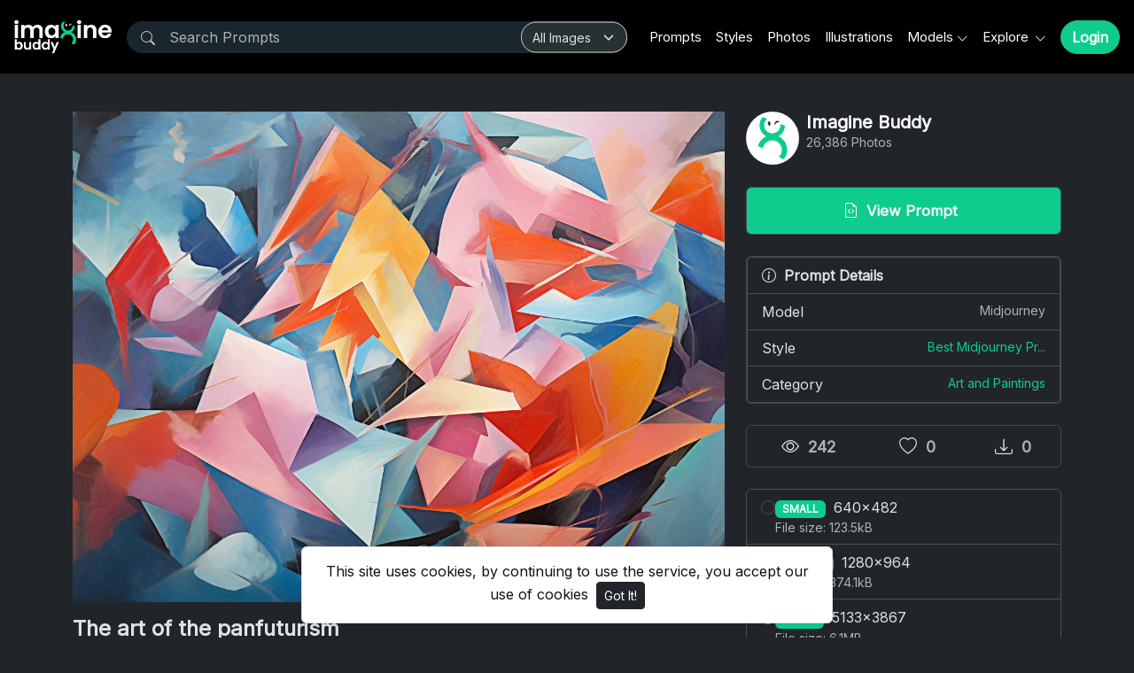

--- FILE ---
content_type: text/html; charset=UTF-8
request_url: https://www.imaginebuddy.com/photo/4664/the-art-of-the-panfuturism
body_size: 16595
content:
<!doctype html>
<html lang="en" data-bs-theme="dark" id="theme-asset">
  <head>
    <!-- Google Tag Manager -->
    <script>(function(w,d,s,l,i){w[l]=w[l]||[];w[l].push({'gtm.start':
    new Date().getTime(),event:'gtm.js'});var f=d.getElementsByTagName(s)[0],
    j=d.createElement(s),dl=l!='dataLayer'?'&l='+l:'';j.async=true;j.src=
    'https://www.googletagmanager.com/gtm.js?id='+i+dl;f.parentNode.insertBefore(j,f);
    })(window,document,'script','dataLayer','GTM-KRQ8BJC2');</script>
    <!-- End Google Tag Manager -->

    <script async src="https://pagead2.googlesyndication.com/pagead/js/adsbygoogle.js?client=ca-pub-8039862730019162" crossorigin="anonymous"></script>
    <meta charset="utf-8">
    <meta name="google-adsense-account" content="ca-pub-8039862730019162">
    <meta name="viewport" content="width=device-width, initial-scale=1, shrink-to-fit=no">
    <meta name="csrf-token" content="hrtD9GMy2ra1ADupY0sy5Q5PhIj1JKppu48U11s0">
    
    
        <meta name="description" content="Download this ai image with prompt about the art of the panfuturism and browse thousands ai generated stock images with prompts on Imaginebuddy">
    
        <meta name="keywords" content="panfuturism,fluid pattern, graphics, confetti pattern, liquid color, green backdrop, fluid, graphic background, creative background, party pattern, green graphic, green pattern, abstract graphics, color wallpaper, green wallpaper, dynamic, abstract, green background, alphabet pattern, abstract liquid, liquid design, abstract color, blue elements, design, elements, green, background design, colorful wallpaper, celebration pattern, cool pattern, abstract design, abstract background, blue green, liquid background, graphic art, colorful abstract, free ai generated images, free ai prompts" />
        
    <meta name="theme-color" content="#0ecc8d">
    <link rel="icon" href="https://www.imaginebuddy.com/public/img/favicon.ico" type="image/x-icon"/>
    <link rel="canonical" href="https://www.imaginebuddy.com/photo/4664/the-art-of-the-panfuturism">

      
      <title>The Art of the Panfuturism | Imaginebuddy</title>
    
    <!-- Bootstrap core CSS -->
<link href="https://www.imaginebuddy.com/public/css/core.min.css?v=4.8" rel="stylesheet">
<link href="https://www.imaginebuddy.com/public/css/bootstrap.min.css?v=4.8" rel="stylesheet">
<link href="https://www.imaginebuddy.com/public/css/bootstrap-icons.css" rel="stylesheet">
<link href="https://www.imaginebuddy.com/public/js/fleximages/jquery.flex-images.css" rel="stylesheet">
<link href="https://www.imaginebuddy.com/public/css/styles.css?v=4.8" rel="stylesheet">

<script type="text/javascript">
    var URL_BASE = "https://www.imaginebuddy.com";
    var lang = 'en';
    var _title = 'The Art of the Panfuturism | Imaginebuddy';
    var session_status = "off";
    var colorStripe = '#000000';
    var copiedSuccess = "Link successfully copied";
    var error = "Error occurred";
    var error_oops = "Oops...";
    var resending_code = "Resending code...";
    var isProfile = false;
    var download = 'Download';
    var downloading = 'Downloading...';
    var announcement_cookie = "";
    
    </script>
<style type="text/css">


 .home-cover { background-image: url('https://www.imaginebuddy.com/public/img/02.jpg') }
 :root {
   --color-default: #0ecc8d !important;
   --bg-auth: url('https://www.imaginebuddy.com/public/img/02.jpg');
   --plan-color: #19262d !important;
 }
 </style>

        
    <meta property="og:type" content="website" />
<meta property="og:image:width" content="850"/>
<meta property="og:image:height" content="641"/>
<meta property="og:site_name" content="Imaginebuddy"/>
<meta property="og:url" content="https://www.imaginebuddy.com/photo/4664/the-art-of-the-panfuturism"/>
<meta property="og:image" content="https://www.imaginebuddy.com/files/preview/1280x964/116938099971fthwhgkryoskgdcfehtpsrwtdtd3lbjwfjp38cyaq0nta0n3hugiqrn2yg8pzjnafl1aphieylkilncqkrhk9gihwhzwau7j4gu.jpg"/>

<meta property="og:title" content="The Art of the Panfuturism #4664 | Imaginebuddy"/>

<meta property="og:description" content="Download this ai image with prompt about the art of the panfuturism and browse thousands ai generated stock images with prompts on Imaginebuddy"/>
<meta name="twitter:card" content="summary_large_image" />
<meta name="twitter:image" content="https://www.imaginebuddy.com/files/preview/1280x964/116938099971fthwhgkryoskgdcfehtpsrwtdtd3lbjwfjp38cyaq0nta0n3hugiqrn2yg8pzjnafl1aphieylkilncqkrhk9gihwhzwau7j4gu.jpg" />

<meta name="twitter:title" content="The Art of the Panfuturism #4664 | Imaginebuddy" />

<meta name="twitter:description" content="Download this ai image with prompt about the art of the panfuturism and browse thousands ai generated stock images with prompts on Imaginebuddy"/>
<style type="text/css">
	.accordion-button::after {
		background-image: none;
	}
	.accordion-button:not(.collapsed)::after {
		background-image: none;
	}
</style>

          <!-- Google tag (gtag.js) -->
<script async src="https://www.googletagmanager.com/gtag/js?id=G-6VGZZJH7P1"></script>
<script>
  window.dataLayer = window.dataLayer || [];
  function gtag(){dataLayer.push(arguments);}
  gtag('js', new Date());

  gtag('config', 'G-6VGZZJH7P1');
</script>
      </head>
  <body>
    <!-- Google Tag Manager (noscript) -->
    <noscript><iframe src="https://www.googletagmanager.com/ns.html?id=GTM-KRQ8BJC2"
    height="0" width="0" style="display:none;visibility:hidden"></iframe></noscript>
    <!-- End Google Tag Manager (noscript) -->

    <div class="overlay" data-bs-toggle="offcanvas" data-bs-target="#offcanvas"></div>
  <div class="popout font-default"></div>

  <div class="wrap-loader">
  <div class="progress-wrapper display-none position-absolute w-100" id="progress">
    <div class="progress progress-container">
      <div class="progress-bar progress-bg" role="progressbar" aria-valuenow="60" aria-valuemin="0" aria-valuemax="100" style="width: 0%;"></div>
    </div>
    <div class="wrap-container">
      <div class="progress-info">
        <div class="progress-percentage">
          <span class="percent">0%</span>
        </div>
      </div>
    </div>

  </div>
  </div>

    <div class="fixed-bottom">
    <div class="d-flex justify-content-center align-items-center">
      <div class="text-center display-none showBanner shadow-sm mb-3 mx-2">
        This site uses cookies, by continuing to use the service, you accept our use of cookies

        <button class="btn btn-sm btn-dark ms-1" id="close-banner">
          Got It!
        </button>
      </div>
    </div>
  </div>


    <main>
            <header class="py-3 fixed-top shadow-sm bg-white" id="header">
        <div class="container-fluid d-grid gap-3 px-3 align-items-center" style="grid-template-columns: 0fr 2fr;">

            <a href="https://www.imaginebuddy.com" class="d-flex align-items-center col-lg-4 link-dark text-decoration-none fw-bold display-6">
                            <img src="https://www.imaginebuddy.com/public/img/logo_light-1689009845.png" id="home-logo-light" class="logo d-none d-lg-block" width="110" alt="Imagine Buddy" />
              <img src="https://www.imaginebuddy.com/public/img/logo_light-1689009845.png" id="home-logo-light-mobile" class="logo d-block d-lg-none" height="32" alt="Imagine Buddy" />
              <!-- <img src="https://www.imaginebuddy.com/public/img/logo-1689009845.png" class="logo d-none d-lg-block" width="110" alt="Imagine Buddy" />
              <img src="https://www.imaginebuddy.com/public/img/logo-1689009845.png" id="home-logo-light-mobile" class="logo d-block d-lg-none" height="32" alt="Imagine Buddy" /> -->
                          </a>

          <div class="d-flex align-items-center">
                                    <form action="https://www.imaginebuddy.com/search" method="get" class="w-100 me-3 position-relative universal-search">
              <button type="submit" class="btn-search" style="bottom: 15%;"><i class="bi bi-search btn-search bar-search"></i></button>
              <input type="text" class="form-control ps-5 input-search search-navbar" name="q" autocomplete="off" placeholder="Search Prompts" required minlength="1" value="">
              <div class="filter-dropdown" style="right: 1px !important;">
                <select class="form-select" name="content_type">
                  <option value="all" >All Images</option>
                  <option value="photo" >Photo</option>
                  <option value="illustration" >Illustration</option>
                  <option value="style" >Style</option>
                  <option value="prompt" >Prompt</option>
                </select>
              </div>
            </form>
                        <!-- Start Nav -->
            <ul class="nav col-12 col-lg-auto me-lg-auto mb-2 justify-content-center mb-md-0 navbar-session">

              

              <!--  -->
                            <li><a href="https://www.imaginebuddy.com/prompts" class="nav-link px-2  link-dark ">Prompts</a></li>
              
                            <li><a href="https://www.imaginebuddy.com/styles" class="nav-link px-2  link-dark ">Styles</a></li>
                            <!-- <li><a href="https://www.imaginebuddy.com/categories" class="nav-link px-2  link-dark ">Categories</a></li> -->
              
              <li><a href="https://www.imaginebuddy.com/photos" class="nav-link px-2  link-dark ">Photos</a></li>
              <li><a href="https://www.imaginebuddy.com/illustrations" class="nav-link px-2  link-dark ">Illustrations</a></li>
              <!--                <li><a href="https://www.imaginebuddy.com/style-themes" class="nav-link px-2  link-dark ">Style Themes</a></li>
               -->
              <li class="dropdown">
                <a href="javascript:void(0);" class="nav-link px-2  link-dark  dropdown-toggle" id="dropdownExplore" data-bs-toggle="dropdown" aria-expanded="false">Models</a>
                <ul class="dropdown-menu dropdown-menu-macos dropdown-menu-lg-end arrow-dm" aria-labelledby="dropdownExplore">
                  <li><a class="dropdown-item" href="https://www.imaginebuddy.com/flux-prompts">Flux</a></li>
                  <li><a class="dropdown-item" href="https://www.imaginebuddy.com/ideogram-prompts">Ideogram</a></li>
                  <li><a class="dropdown-item" href="https://www.imaginebuddy.com/midjourney-prompts">Midjourney</a></li>
                  <li><a class="dropdown-item" href="https://www.imaginebuddy.com/chatgpt-image-prompts">ChatGPT Image</a></li>
                  <li><a class="dropdown-item" href="https://www.imaginebuddy.com/stable-diffusion-prompts">Stable Diffusion</a></li>
                  <li><a class="dropdown-item" href="https://www.imaginebuddy.com/google-gemini-prompts">Google Gemini</a></li>
                </ul>
              </li>
              <li class="dropdown">
                <a href="javascript:void(0);" class="nav-link px-2  link-dark  dropdown-toggle" id="dropdownExplore" data-bs-toggle="dropdown" aria-expanded="false">
                  Explore
                </a>
                <ul class="dropdown-menu dropdown-menu-macos dropdown-menu-lg-end arrow-dm" aria-labelledby="dropdownExplore">
                  <!-- <li><a class="dropdown-item" href="https://www.imaginebuddy.com/members"><i class="bi bi-people me-2"></i> Members</a></li> -->
                  <li><a class="dropdown-item" href="https://www.imaginebuddy.com/collections"><i class="bi bi-plus-square me-2"></i> Collections</a></li>

                  
                  <li><hr class="dropdown-divider"></li>

                  <!-- <li><a class="dropdown-item" href="https://www.imaginebuddy.com/categories">Categories</a></li> -->
                  <!-- <li><a class="dropdown-item" href="https://www.imaginebuddy.com/illustrations">Illustrations</a></li> -->
                  <li><a class="dropdown-item" href="https://www.imaginebuddy.com/featured">Featured</a></li>
                  <li><a class="dropdown-item" href="https://www.imaginebuddy.com/latest">Latest</a></li>
                                    <li><a class="dropdown-item" href="https://www.imaginebuddy.com/blog">Blog</a></li>
                                    <!-- <li><a class="dropdown-item" href="https://www.imaginebuddy.com/most/downloads">Most Downloads</a></li> -->
                  <!-- <li><a class="dropdown-item" href="https://www.imaginebuddy.com/popular">Popular</a></li> -->
                  <!--  -->
                  <!-- <li><a class="dropdown-item" href="https://www.imaginebuddy.com/most/viewed">Most Viewed</a></li> -->
                </ul>
              </li>
              

              <!-- <li class="dropdown">
                <a href="https://www.imaginebuddy.com/categories" class="nav-link px-2 link-dark dropdown-toggle" id="dropdownExplore" data-bs-toggle="dropdown" aria-expanded="false">
                  Categories
                </a>
                <ul class="dropdown-menu dropdown-menu-macos dropdown-menu-lg-end arrow-dm" aria-labelledby="dropdownCategories">

                                  <li>
                  <a class="dropdown-item" href="https://www.imaginebuddy.com/category/3d-models">
                  3D Models
                    </a>
                  </li>
                                    <li>
                  <a class="dropdown-item" href="https://www.imaginebuddy.com/category/advertising">
                  Advertising
                    </a>
                  </li>
                                    <li>
                  <a class="dropdown-item" href="https://www.imaginebuddy.com/category/animals">
                  Animals
                    </a>
                  </li>
                                    <li>
                  <a class="dropdown-item" href="https://www.imaginebuddy.com/category/anime">
                  Anime
                    </a>
                  </li>
                                    <li>
                  <a class="dropdown-item" href="https://www.imaginebuddy.com/category/art-and-paintings">
                  Art and Paintings
                    </a>
                  </li>
                  
                                    <li>
                    <a class="dropdown-item arrow" href="https://www.imaginebuddy.com/categories">
                      <strong>View all</strong>
                      </a>
                    </li>
                                    </ul>
              </li> -->

              <!-- <li class="dropdown">
                <a href="javascript:void(0);" class="nav-link px-2 link-dark dropdown-toggle" id="dropdownExplore" data-bs-toggle="dropdown" aria-expanded="false">
                  Styles
                </a>
                <ul class="dropdown-menu dropdown-menu-macos dropdown-menu-lg-end arrow-dm" aria-labelledby="dropdownStyles">

                                  <li>
                  <a class="dropdown-item" href="https://www.imaginebuddy.com/styles/genres">
                  Genres
                  </a>
                  </li>
                                    <li>
                  <a class="dropdown-item" href="https://www.imaginebuddy.com/styles/various-techniques">
                  Various Techniques
                  </a>
                  </li>
                                    <li>
                  <a class="dropdown-item" href="https://www.imaginebuddy.com/styles/punks">
                  Punks
                  </a>
                  </li>
                                    <li>
                  <a class="dropdown-item" href="https://www.imaginebuddy.com/styles/drawing-and-painting">
                  Drawing and Painting
                  </a>
                  </li>
                                    <li>
                  <a class="dropdown-item" href="https://www.imaginebuddy.com/styles/architectural">
                  Architectural
                  </a>
                  </li>
                  
                                    <li>
                    <a class="dropdown-item arrow" href="https://www.imaginebuddy.com/styles">
                      <strong>View all</strong>
                      </a>
                    </li>
                                    </ul>
              </li> -->
              

              
            </ul><!-- End Nav -->

                                  <a class="btn btn-custom rounded-pill ms-2 animate-up-2 d-none d-lg-block" href="https://www.imaginebuddy.com/login">
                  <strong>Login</strong>
                  </a>
                

            
            <a class="ms-3 toggle-menu d-block d-lg-none text-dark fs-3" data-bs-toggle="offcanvas" data-bs-target="#offcanvas" href="#">
            <i class="bi-list"></i>
            </a>

          </div><!-- d-flex -->
        </div><!-- container-fluid -->
      </header>
      <!-- Mobile Menu -->
    <div class="offcanvas offcanvas-end w-75" tabindex="-1" id="offcanvas" data-bs-keyboard="false" data-bs-backdrop="false">
    <div class="offcanvas-header">
        <span class="offcanvas-title" id="offcanvas">
          <img src="https://www.imaginebuddy.com/public/img/logo_light-1689009845.png" class="logo" width="100" />
        </span>
        <button type="button" class="btn-close text-reset close-menu-mobile" data-bs-dismiss="offcanvas" aria-label="Close"></button>
    </div>
    <div class="offcanvas-body px-0">
        <ul class="nav nav-pills flex-column mb-sm-auto mb-0 align-items-start" id="menu">

          
          <!--  -->
                        <li><a href="https://www.imaginebuddy.com/prompts" class="nav-link text-truncate  link-dark ">Prompts</a></li>
            
                        <li><a href="https://www.imaginebuddy.com/styles" class="nav-link text-truncate  link-dark ">Styles</a></li>
            
            <li><a href="https://www.imaginebuddy.com/photos" class="nav-link text-truncate  link-dark ">Photos</a></li>
            <li><a href="https://www.imaginebuddy.com/illustrations" class="nav-link text-truncate  link-dark ">Illustrations</a></li>

            <li>
              <a href="#models" data-bs-toggle="collapse" class="nav-link text-truncate link-dark dropdown-toggle">Models</a>
            </li>
            <div class="collapse ps-3" id="models">
              <li><a class="nav-link text-truncate text-muted" href="https://www.imaginebuddy.com/flux-prompts">Flux</a></li>
              <li><a class="nav-link text-truncate text-muted" href="https://www.imaginebuddy.com/ideogram-prompts">Ideogram</a></li>
              <li><a class="nav-link text-truncate text-muted" href="https://www.imaginebuddy.com/midjourney-prompts">Midjourney</a></li>
              <li><a class="nav-link text-truncate text-muted" href="https://www.imaginebuddy.com/chatgpt-image-prompts">ChatGPT Image</a></li>
              <li><a class="nav-link text-truncate text-muted" href="https://www.imaginebuddy.com/stable-diffusion-prompts">Stable Diffusion</a></li>
              <li><a class="nav-link text-truncate text-muted" href="https://www.imaginebuddy.com/google-gemini-prompts">Google Gemini</a></li>
            </div>

            <li>
              <a href="#explore" data-bs-toggle="collapse" class="nav-link text-truncate link-dark dropdown-toggle">
                Explore
              </a>
            </li>

            <div class="collapse ps-3" id="explore">

              <!-- <li><a class="nav-link text-truncate text-muted" href="https://www.imaginebuddy.com/members"><i class="bi bi-people me-2"></i> Members</a></li> -->
              <li><a class="nav-link text-truncate text-muted" href="https://www.imaginebuddy.com/collections"><i class="bi bi-plus-square me-2"></i> Collections</a></li>

              
              <li><a class="nav-link text-truncate text-muted" href="https://www.imaginebuddy.com/featured">Featured</a></li>
              <li><a class="nav-link text-truncate text-muted" href="https://www.imaginebuddy.com/latest">Latest</a></li>
                              <li><a class="nav-link text-truncate text-muted" href="https://www.imaginebuddy.com/blog">Blog</a></li>
                            <!-- <li><a class="nav-link text-truncate text-muted" href="https://www.imaginebuddy.com/popular">Popular</a></li> -->
              <!--  -->
              <!-- <li><a class="nav-link text-truncate text-muted" href="https://www.imaginebuddy.com/most/viewed">Most Viewed</a></li> -->
              <!-- <li><a class="nav-link text-truncate text-muted" href="https://www.imaginebuddy.com/most/downloads">Most Downloads</a></li> -->
            </div>

            <!-- <li>
              <a href="#categories" data-bs-toggle="collapse" class="nav-link text-truncate link-dark dropdown-toggle">
                Categories
              </a>
            </li> -->

            <!-- <div class="collapse ps-3" id="categories">
                              <li>
                <a class="nav-link text-truncate text-muted" href="https://www.imaginebuddy.com/category/3d-models">
                3D Models
                  </a>
                </li>
                                <li>
                <a class="nav-link text-truncate text-muted" href="https://www.imaginebuddy.com/category/advertising">
                Advertising
                  </a>
                </li>
                                <li>
                <a class="nav-link text-truncate text-muted" href="https://www.imaginebuddy.com/category/animals">
                Animals
                  </a>
                </li>
                                <li>
                <a class="nav-link text-truncate text-muted" href="https://www.imaginebuddy.com/category/anime">
                Anime
                  </a>
                </li>
                                <li>
                <a class="nav-link text-truncate text-muted" href="https://www.imaginebuddy.com/category/art-and-paintings">
                Art and Paintings
                  </a>
                </li>
                
                                <li>
                  <a class="nav-link text-truncate text-muted arrow" href="https://www.imaginebuddy.com/categories">
                    <strong>View all</strong>
                    </a>
                  </li>
                              </div> -->

            <!-- <li>
              <a href="#styles" data-bs-toggle="collapse" class="nav-link text-truncate link-dark dropdown-toggle">
                Styles
              </a>
            </li> -->

            <!-- <div class="collapse ps-3" id="styles">
                              <li>
                  <a class="nav-link text-truncate text-muted" href="https://www.imaginebuddy.com/styles/genres">Genres</a>
                </li>
                                <li>
                  <a class="nav-link text-truncate text-muted" href="https://www.imaginebuddy.com/styles/various-techniques">Various Techniques</a>
                </li>
                                <li>
                  <a class="nav-link text-truncate text-muted" href="https://www.imaginebuddy.com/styles/punks">Punks</a>
                </li>
                                <li>
                  <a class="nav-link text-truncate text-muted" href="https://www.imaginebuddy.com/styles/drawing-and-painting">Drawing and Painting</a>
                </li>
                                <li>
                  <a class="nav-link text-truncate text-muted" href="https://www.imaginebuddy.com/styles/architectural">Architectural</a>
                </li>
                
                                <li>
                  <a class="nav-link text-truncate text-muted arrow" href="https://www.imaginebuddy.com/styles">
                    <strong>View all</strong>
                  </a>
                </li>
                          </div> -->

                      <li class="p-3 w-100">
              <a href="https://www.imaginebuddy.com/login" class="btn btn-custom d-block w-100 animate-up-2" title="Login">
                <strong>Login</strong>
              </a>
            </li>
                  </ul>
    </div>
</div>
<!-- Mobile Menu End -->
    
        
  <!-- start thanks to author sharing -->
  <div class="fixed-bottom display-none" id="alertThanks">
    <div class="d-flex justify-content-center align-items-center">
      <div class="alert-thanks shadow-sm mb-3 mx-2 position-relative alert-dismissible">
        <button type="button" class="btn-close text-dark" id="closeThanks">
          <i class="bi bi-x-lg"></i>
        </button>

        <div class="d-flex">
          <div class="flex-shrink-0">
            <img class="img-fluid rounded img-thanks-share" width="100" src="https://d1t8gd324ut6o2.cloudfront.net/uploads/thumbnail/the-art-of-the-panfuturism-11693809997qvslzaqnil.jpg" />
          </div>
          <div class="flex-grow-1 ms-3">
            <h5>Give thanks! <i class="bi-stars text-warning"></i></h5>
            Give thanks to @<strong>imaginebuddy</strong> for sharing this photo for free, the easiest way, sharing on social networks.

            <ul class="list-inline mt-2 fs-5">
        			<li class="list-inline-item me-3"><a class="btn-facebook-share" title="Facebook" href="https://www.facebook.com/sharer/sharer.php?u=https://www.imaginebuddy.com/photo/4664/the-art-of-the-panfuturism" target="_blank"><i class="fab fa-facebook"></i></a></li>
        			<li class="list-inline-item me-3"><a class="btn-twitter-share" title="Twitter" href="https://twitter.com/intent/tweet?url=https://www.imaginebuddy.com/photo/4664/the-art-of-the-panfuturism&text=The Art of the Panfuturism" data-url="https://www.imaginebuddy.com/photo/4664/the-art-of-the-panfuturism" target="_blank"><i class="fab fa-twitter"></i></a></li>
        			<li class="list-inline-item me-3"><a class="btn-pinterest-share" title="Pinterest" href="//www.pinterest.com/pin/create/button/?url=https://www.imaginebuddy.com/photo/4664/the-art-of-the-panfuturism&media=https://www.imaginebuddy.com/files/preview/1280x964/116938099971fthwhgkryoskgdcfehtpsrwtdtd3lbjwfjp38cyaq0nta0n3hugiqrn2yg8pzjnafl1aphieylkilncqkrhk9gihwhzwau7j4gu.jpg&description=The Art of the Panfuturism" target="_blank"><i class="fab fa-pinterest"></i></a></li>
              <li class="list-inline-item"><a class="btn-whatsapp-share" title="Whatsapp" href="whatsapp://send?text=https://www.imaginebuddy.com/photo/4664/the-art-of-the-panfuturism" target="_blank"><i class="fab fa-whatsapp"></i></a></li>
             </ul>
          </div>
        </div>
      </div>
    </div>
  </div><!-- thanks to author sharing -->
  

<section class="section section-sm">
  <div class="container-custom container pt-5">
    <div class="row">
  <!-- Col MD -->
  <div class="col-md-8">

  	
  
	<div class="text-center mb-3">
    <div style="margin: 0 auto; background: url('https://www.imaginebuddy.com/public/img/pixel.gif') repeat center center; max-width:850px; max-height: 641px">

          <img class="img-fluid lazyload" style="display: inline-block; width: 850px" src="https://d1t8gd324ut6o2.cloudfront.net/uploads/thumbnail/the-art-of-the-panfuturism-11693809997qvslzaqnil.jpg" data-src="https://d1t8gd324ut6o2.cloudfront.net/uploads/medium/116938099971fthwhgkryoskgdcfehtpsrwtdtd3lbjwfjp38cyaq0nta0n3hugiqrn2yg8pzjnafl1aphieylkilncqkrhk9gihwhzwau7j4gu.jpg" title="The art of the panfuturism" alt="Get unlimited access to a library of free ai prompts and ai images to help you generate creative ideas." />
      
    </div>
	</div>

	<h1 class="text-break item-title pb-3">
					The art of the panfuturism
			</h1>

	<div class="pb-3">
		<script async src="https://pagead2.googlesyndication.com/pagead/js/adsbygoogle.js?client=ca-pub-8039862730019162" crossorigin="anonymous"></script>
		<!-- Display Three -->
		<ins class="adsbygoogle"
		     style="display:block"
		     data-ad-client="ca-pub-8039862730019162"
		     data-ad-slot="8661222138"
		     data-ad-format="auto"
		     data-full-width-responsive="true"></ins>
		<script>
		     (adsbygoogle = window.adsbygoogle || []).push({});
		</script>
	</div>
  <!--  -->

<!-- Start Block -->
<div class="d-block mb-4">
	<h5 class="fw-light">Tags</h5>

  
	   	   <a href="https://www.imaginebuddy.com/tags/panfuturism" class="btn btn-sm bg-white border e-none btn-category mb-2">
	   	panfuturism
	   </a>
	   	   <a href="https://www.imaginebuddy.com/tags/fluid_pattern" class="btn btn-sm bg-white border e-none btn-category mb-2">
	   	fluid pattern
	   </a>
	   	   <a href="https://www.imaginebuddy.com/tags/graphics" class="btn btn-sm bg-white border e-none btn-category mb-2">
	   	 graphics
	   </a>
	   	   <a href="https://www.imaginebuddy.com/tags/confetti_pattern" class="btn btn-sm bg-white border e-none btn-category mb-2">
	   	 confetti pattern
	   </a>
	   	   <a href="https://www.imaginebuddy.com/tags/liquid_color" class="btn btn-sm bg-white border e-none btn-category mb-2">
	   	 liquid color
	   </a>
	   	   <a href="https://www.imaginebuddy.com/tags/green_backdrop" class="btn btn-sm bg-white border e-none btn-category mb-2">
	   	 green backdrop
	   </a>
	   	   <a href="https://www.imaginebuddy.com/tags/fluid" class="btn btn-sm bg-white border e-none btn-category mb-2">
	   	 fluid
	   </a>
	   	   <a href="https://www.imaginebuddy.com/tags/graphic_background" class="btn btn-sm bg-white border e-none btn-category mb-2">
	   	 graphic background
	   </a>
	   	   <a href="https://www.imaginebuddy.com/tags/creative_background" class="btn btn-sm bg-white border e-none btn-category mb-2">
	   	 creative background
	   </a>
	   	   <a href="https://www.imaginebuddy.com/tags/party_pattern" class="btn btn-sm bg-white border e-none btn-category mb-2">
	   	 party pattern
	   </a>
	   	   <a href="https://www.imaginebuddy.com/tags/green_graphic" class="btn btn-sm bg-white border e-none btn-category mb-2">
	   	 green graphic
	   </a>
	   	   <a href="https://www.imaginebuddy.com/tags/green_pattern" class="btn btn-sm bg-white border e-none btn-category mb-2">
	   	 green pattern
	   </a>
	   	   <a href="https://www.imaginebuddy.com/tags/abstract_graphics" class="btn btn-sm bg-white border e-none btn-category mb-2">
	   	 abstract graphics
	   </a>
	   	   <a href="https://www.imaginebuddy.com/tags/color_wallpaper" class="btn btn-sm bg-white border e-none btn-category mb-2">
	   	 color wallpaper
	   </a>
	   	   <a href="https://www.imaginebuddy.com/tags/green_wallpaper" class="btn btn-sm bg-white border e-none btn-category mb-2">
	   	 green wallpaper
	   </a>
	   	   <a href="https://www.imaginebuddy.com/tags/dynamic" class="btn btn-sm bg-white border e-none btn-category mb-2">
	   	 dynamic
	   </a>
	   	   <a href="https://www.imaginebuddy.com/tags/abstract" class="btn btn-sm bg-white border e-none btn-category mb-2">
	   	 abstract
	   </a>
	   	   <a href="https://www.imaginebuddy.com/tags/green_background" class="btn btn-sm bg-white border e-none btn-category mb-2">
	   	 green background
	   </a>
	   	   <a href="https://www.imaginebuddy.com/tags/alphabet_pattern" class="btn btn-sm bg-white border e-none btn-category mb-2">
	   	 alphabet pattern
	   </a>
	   	   <a href="https://www.imaginebuddy.com/tags/abstract_liquid" class="btn btn-sm bg-white border e-none btn-category mb-2">
	   	 abstract liquid
	   </a>
	   	   <a href="https://www.imaginebuddy.com/tags/liquid_design" class="btn btn-sm bg-white border e-none btn-category mb-2">
	   	 liquid design
	   </a>
	   	   <a href="https://www.imaginebuddy.com/tags/abstract_color" class="btn btn-sm bg-white border e-none btn-category mb-2">
	   	 abstract color
	   </a>
	   	   <a href="https://www.imaginebuddy.com/tags/blue_elements" class="btn btn-sm bg-white border e-none btn-category mb-2">
	   	 blue elements
	   </a>
	   	   <a href="https://www.imaginebuddy.com/tags/design" class="btn btn-sm bg-white border e-none btn-category mb-2">
	   	 design
	   </a>
	   	   <a href="https://www.imaginebuddy.com/tags/elements" class="btn btn-sm bg-white border e-none btn-category mb-2">
	   	 elements
	   </a>
	   	   <a href="https://www.imaginebuddy.com/tags/green" class="btn btn-sm bg-white border e-none btn-category mb-2">
	   	 green
	   </a>
	   	   <a href="https://www.imaginebuddy.com/tags/background_design" class="btn btn-sm bg-white border e-none btn-category mb-2">
	   	 background design
	   </a>
	   	   <a href="https://www.imaginebuddy.com/tags/colorful_wallpaper" class="btn btn-sm bg-white border e-none btn-category mb-2">
	   	 colorful wallpaper
	   </a>
	   	   <a href="https://www.imaginebuddy.com/tags/celebration_pattern" class="btn btn-sm bg-white border e-none btn-category mb-2">
	   	 celebration pattern
	   </a>
	   	   <a href="https://www.imaginebuddy.com/tags/cool_pattern" class="btn btn-sm bg-white border e-none btn-category mb-2">
	   	 cool pattern
	   </a>
	   	   <a href="https://www.imaginebuddy.com/tags/abstract_design" class="btn btn-sm bg-white border e-none btn-category mb-2">
	   	 abstract design
	   </a>
	   	   <a href="https://www.imaginebuddy.com/tags/abstract_background" class="btn btn-sm bg-white border e-none btn-category mb-2">
	   	 abstract background
	   </a>
	   	   <a href="https://www.imaginebuddy.com/tags/blue_green" class="btn btn-sm bg-white border e-none btn-category mb-2">
	   	 blue green
	   </a>
	   	   <a href="https://www.imaginebuddy.com/tags/liquid_background" class="btn btn-sm bg-white border e-none btn-category mb-2">
	   	 liquid background
	   </a>
	   	   <a href="https://www.imaginebuddy.com/tags/graphic_art" class="btn btn-sm bg-white border e-none btn-category mb-2">
	   	 graphic art
	   </a>
	   	   <a href="https://www.imaginebuddy.com/tags/colorful_abstract" class="btn btn-sm bg-white border e-none btn-category mb-2">
	   	 colorful abstract
	   </a>
	   </div><!-- End Block -->

<div class="pb-3">	
	<script async src="https://pagead2.googlesyndication.com/pagead/js/adsbygoogle.js?client=ca-pub-8039862730019162" crossorigin="anonymous"></script>
	<ins class="adsbygoogle"
	     style="display:block"
	     data-ad-format="fluid"
	     data-ad-layout-key="-g8+c-1b-27+96"
	     data-ad-client="ca-pub-8039862730019162"
	     data-ad-slot="7376060622"></ins>
	<script>
	     (adsbygoogle = window.adsbygoogle || []).push({});
	</script>
</div>


<!-- Start Block -->
<div class="d-block mb-5">

  
	

	<div class="gridComments" id="gridComments">
			</div><!-- gridComments -->

</div><!-- End Block -->

 </div><!-- /COL MD -->

 <div class="col-md-4">

 	
 	<!-- Start Panel -->
 	<div class="panel panel-default mb-4">
	  <div class="panel-body">
	    <div class="media none-overflow">
			  <div class="float-start me-2">
			    <a href="https://www.imaginebuddy.com/imaginebuddy">
			      <img class="media-object rounded-circle" src="https://d1t8gd324ut6o2.cloudfront.net/avatar/imaginebuddy-11689439656i907hcqj7k.png" width="60" height="60" >
			    </a>
			  </div>
			  <div class="media-body">
			  	<a href="https://www.imaginebuddy.com/imaginebuddy" class="text-dark">
			    	<h5 class="m-0">Imagine Buddy</h5>
			    </a>
			    <small class="d-block text-muted">26,386 Photos</small>

          <p class="mt-2">
			    	
	    			 				    </p>
			  </div>
			</div>
	  </div>
	</div><!-- End Panel -->

	
	<!-- Added By Sameer -->
  	<div class="accordion" id="accordionExample">
	  <div class="accordion-item">
	    <h2 class="accordion-header" id="headingTwo">
	      <button class="accordion-button collapsed" style="background-color:#0ecc8d;color:#F4F4F4;" type="button" data-bs-toggle="collapse" data-bs-target="#collapseTwo" aria-expanded="false" aria-controls="collapseTwo">
	        <h6 class="float-start m-0" style="line-height: inherit;margin: 0 0 0 89px !important;font-size: 1.05rem;"><i class="bi bi-file-earmark-code me-1" style="color:#F4F4F4"></i> View Prompt</h6>
	      </button>
	    </h2>
	    <div id="collapseTwo" class="accordion-collapse collapse" aria-labelledby="headingTwo" data-bs-parent="#accordionExample">
	    	<div class="accordion-body" style="background-color: #19262D;">
	    		<div class="copyable">
	    			<textarea class="form-control z-depth-1" id="clipboard" rows="3" style="height: 240px;background-color:#20353A;color:#F4F4F4;border: 1px solid grey;" readonly>A Panfuturism, award-winning painting --no watermark --ar 4:3 --style raw</textarea>
				  	<br>
				  	<button class="btn btn-custom" id="clipboardBtn" onclick="copyToClipboard()"><i class="fa fa-copy mr-1"></i> Copy Prompt</button>
				</div>
	  		</div>
	    </div>
	  </div>
	</div>
	<br>
		<!-- End Added By Sameer -->
		<div class="card mb-4">
		<ul class="list-group">
	    <li class="list-group-item"><i class="bi bi-info-circle me-1"></i> <strong>Prompt Details</strong></li>
	    	    <li href="#" class="list-group-item">Model <small class="float-end text-muted">Midjourney</small></li>
	    	    	    <li class="list-group-item">Style
	      <small class="float-end text-muted">
	      <a href="https://www.imaginebuddy.com/style/best-midjourney-prompt-guide-to-explore-panfuturism" title="Best Midjourney Prompt Guide to Explore Panfuturism">
	        Best Midjourney Pr...
	      </a>
	      </small>
	    </li>
	    	    <li class="list-group-item">Category
	      <small class="float-end text-muted">
	      <a href="https://www.imaginebuddy.com/category/art-and-paintings" title="Art and Paintings">
	        Art and Paintings
	      </a>
	      </small>
	    </li>
		</ul>
	</div><!-- End Panel -->
		<!-- Start Panel -->
 	<div class="card mb-4">
	  <div class="card-body p-0">
	  		<ul class="list-stats list-inline">
	    	<li>
	    		<h5 class="d-block text-center m-0"><i class="bi bi-eye me-1"></i> <small class="text-muted">242</small></h5>
	    	</li>

	    	<li>
	    		<h5 class="d-block text-center m-0"><i class="bi bi-heart me-1"></i> <small id="countLikes" class="text-muted">0</small></h5>
	    	</li>

	    	<li>
	    		<h5 class="d-block text-center m-0"><i class="bi bi-download me-1"></i> <small class="text-muted">0</small></h5>
	    	</li>

	    </ul>
	  </div>
	</div><!-- End Panel -->

	
  <!-- btn-group -->
	<div class="d-block mb-3">

            <form action="https://www.imaginebuddy.com/download/stock/[base64]" method="post">

          <input type="hidden" name="_token" value="hrtD9GMy2ra1ADupY0sy5Q5PhIj1JKppu48U11s0">
                                      <script src="https://cdn.polyfill.io/v2/polyfill.min.js"></script>
<div id="_g-recaptcha"></div>
<style>.grecaptcha-badge{display:none !important;}</style>
<div class="g-recaptcha" data-sitekey="6LceCw8nAAAAAKbO2wmlM7hXqnizIx-CV_K85t4r" data-size="invisible" data-callback="_submitForm" data-badge="bottomleft"></div><script src="https://www.google.com/recaptcha/api.js" async defer></script>
<script>var _submitForm,_captchaForm,_captchaSubmit,_execute=true,_captchaBadge;</script><script>window.addEventListener('load', _loadCaptcha);
function _loadCaptcha(){_captchaBadge=document.querySelector('.grecaptcha-badge');if(_captchaBadge){_captchaBadge.style = 'display:none !important;';}
_captchaForm=document.querySelector("#_g-recaptcha").closest("form");_captchaSubmit=_captchaForm.querySelector('[type=submit]');_submitForm=function(){if(typeof _submitEvent==="function"){_submitEvent();grecaptcha.reset();}else{_captchaForm.submit();}};_captchaForm.addEventListener('submit',function(e){e.preventDefault();if(typeof _beforeSubmit==='function'){_execute=_beforeSubmit(e);}if(_execute){grecaptcha.execute();}});}</script>
                      
          <div class="position-relative mb-3">

            <div class="list-group mx-0">
                      		 	              <label class="list-group-item d-flex gap-2 c-pointer">
                <input class="form-check-input flex-shrink-0" type="radio"  name="type" id="radiosmall" value="small">
                <span>
                  <span class="badge bg-custom me-1">SMALL</span> 640x482
                  <small class="d-block text-muted">File size: 123.5kB</small>
                </span>
              </label>
                      		 	              <label class="list-group-item d-flex gap-2 c-pointer">
                <input class="form-check-input flex-shrink-0" type="radio"  name="type" id="radiomedium" value="medium">
                <span>
                  <span class="badge bg-custom me-1">MEDIUM</span> 1280x964
                  <small class="d-block text-muted">File size: 374.1kB</small>
                </span>
              </label>
                      		 	              <label class="list-group-item d-flex gap-2 c-pointer">
                <input class="form-check-input flex-shrink-0" type="radio"  checked  name="type" id="radiolarge" value="large">
                <span>
                  <span class="badge bg-custom me-1">LARGE</span> 5133x3867
                  <small class="d-block text-muted">File size: 6.1MB</small>
                </span>
              </label>
              
            </div>
          </div><!-- form-group -->

      <!-- btn-free -->
  		<button type="submit" class="btn btn-lg btn-custom w-100 d-block  btnDownload downloadableButton " id="downloadBtn">
  			<i class="bi bi-cloud-arrow-down me-1"></i> Download
  			</button>
        <!-- btn-free -->
        </form>

   
    
    
                  <small class="d-block w-100 text-center mt-2 lh-sm fs-small text-muted">
          Protected by reCAPTCHA
          <a href="https://policies.google.com/privacy" target="_blank">Privacy</a> - <a href="https://policies.google.com/terms" target="_blank">Terms</a>
        </small>
          
	</div><!-- End btn-group -->
	<div class="card mb-4">
	  <div class="card-body p-0">
	  	<script async src="https://pagead2.googlesyndication.com/pagead/js/adsbygoogle.js?client=ca-pub-8039862730019162" crossorigin="anonymous"></script>
			<!-- Display Post Second -->
			<ins class="adsbygoogle"
			     style="display:block"
			     data-ad-client="ca-pub-8039862730019162"
			     data-ad-slot="9235937205"
			     data-ad-format="auto"
			     data-full-width-responsive="true"></ins>
			<script>
			     (adsbygoogle = window.adsbygoogle || []).push({});
			</script>
	  </div>
	</div>

		<!-- Start Panel -->
	<div class="card mb-4">
		<div class="card-body">
			<h6><i class="fab fa-creative-commons me-1"></i> License and Use</h6>
			<small class="text-muted"><i class="bi bi-check2 me-1"></i> Free for commercial use</small>

						<small class="d-block text-muted"><i class="bi bi-check2 me-1"></i> Attribution required</small>
			
		</div>
	</div><!-- End Panel -->
  
			<!-- Start Panel -->
	<div class="card mb-4">
		<div class="card-body">
			<h6 class="float-start m-0" style="line-height: inherit;"><i class="bi bi-share me-1"></i> Share</h6>

		<ul class="list-inline float-end m-0 fs-5">
			<li class="list-inline-item"><a class="btn-facebook-share" title="Facebook" href="https://www.facebook.com/sharer/sharer.php?u=https://www.imaginebuddy.com/photo/4664/the-art-of-the-panfuturism" target="_blank"><i class="fab fa-facebook"></i></a></li>
			<li class="list-inline-item"><a class="btn-twitter-share" title="Twitter" href="https://twitter.com/intent/tweet?url=https://www.imaginebuddy.com/photo/4664/the-art-of-the-panfuturism&text=The Art of the Panfuturism" data-url="https://www.imaginebuddy.com/photo/4664/the-art-of-the-panfuturism" target="_blank"><i class="fab fa-twitter"></i></a></li>
			<li class="list-inline-item"><a class="btn-pinterest-share" title="Pinterest" href="//www.pinterest.com/pin/create/button/?url=https://www.imaginebuddy.com/photo/4664/the-art-of-the-panfuturism&media=https://www.imaginebuddy.com/files/preview/1280x964/116938099971fthwhgkryoskgdcfehtpsrwtdtd3lbjwfjp38cyaq0nta0n3hugiqrn2yg8pzjnafl1aphieylkilncqkrhk9gihwhzwau7j4gu.jpg&description=The Art of the Panfuturism" target="_blank"><i class="fab fa-pinterest"></i></a></li>
      <li class="list-inline-item"><a class="btn-whatsapp-share" title="Whatsapp" href="whatsapp://send?text=https://www.imaginebuddy.com/photo/4664/the-art-of-the-panfuturism" target="_blank"><i class="fab fa-whatsapp"></i></a></li>
     </ul>
		</div>
	</div><!-- End card -->
	
	
	<!--  -->

	<!-- -->

	<!-- Start Panel -->
	<!-- 
	<div class="card mb-4">
		<div class="card-body">
			<h6><i class="bi bi-droplet me-1"></i> Color Palette</h6>

					   	<a title="#CB5128" href="https://www.imaginebuddy.com/colors/CB5128" class="colorPalette showTooltip" style="background-color: #CB5128;"></a>
		   			   	<a title="#DC973A" href="https://www.imaginebuddy.com/colors/DC973A" class="colorPalette showTooltip" style="background-color: #DC973A;"></a>
		   			   	<a title="#F2A9B4" href="https://www.imaginebuddy.com/colors/F2A9B4" class="colorPalette showTooltip" style="background-color: #F2A9B4;"></a>
		   			   	<a title="#9E5E80" href="https://www.imaginebuddy.com/colors/9E5E80" class="colorPalette showTooltip" style="background-color: #9E5E80;"></a>
		   			   	<a title="#1D354D" href="https://www.imaginebuddy.com/colors/1D354D" class="colorPalette showTooltip" style="background-color: #1D354D;"></a>
		   			</div>
	</div>
	 -->
	<!-- End card -->

<ul class="list-group">
    <li class="list-group-item"><i class="bi bi-info-circle me-1"></i> <strong>Image Details</strong></li>
    <li class="list-group-item">Photo <small class="float-end text-muted">#4664</small></li>
    <!--  -->
    <!-- <li href="#" class="list-group-item">Base model <small class="float-end text-muted">Midjourney</small></li> -->
    <!--  -->
    <li class="list-group-item">Published on <small class="float-end text-muted">Sep 04, 2023</small></li>
	  <li class="list-group-item">Photo type <small class="float-end text-muted">JPG </small></li>
	  <li class="list-group-item">Resolution <small class="float-end text-muted">5133x3867</small></li>
	  
	      
    <!--  -->
    <!-- <li class="list-group-item">Style
      <small class="float-end text-muted">
      <a href="https://www.imaginebuddy.com/style/best-midjourney-prompt-guide-to-explore-panfuturism" title="Best Midjourney Prompt Guide to Explore Panfuturism">
        Best Midjourney Pr...
      </a>
      </small>
    </li> -->
    <!--  -->
	  <li href="#" class="list-group-item">File size <small class="float-end text-muted">6.1MB</small></li>
		    <li href="#" class="list-group-item">Content Type <small class="float-end text-muted">illustration</small></li>
    </ul>




		<div class="margin-top-20">
	   
	</div>
	
 </div><!-- /COL MD -->
</div><!-- row -->
 </div><!-- container wrap-ui -->

 

</section>

          <div class="py-5 py-footer-large bg-dark-2 text-light">
      <footer class="container">
        <div class="row">

          <div class="col-md-3">
            <a href="https://www.imaginebuddy.com">
              <img src="https://www.imaginebuddy.com/public/img/logo_light-1689009845.png" width="150" alt="Imagine Buddy">
            </a>

                        <span class="w-100 d-block mb-2">Keep connect with us! Follow us on any of these platforms</span>
          
            <ul class="list-inline list-social">

								<li class="list-inline-item"><a href="https://twitter.com/imaginebuddy" target="_blank" class="ico-social"><i class="fab fa-twitter"></i></a></li>
				
								<li class="list-inline-item"><a href="https://www.facebook.com/imaginebuddy" target="_blank" class="ico-social"><i class="fab fa-facebook"></i></a></li>
				
								<li class="list-inline-item"><a href="https://www.instagram.com/imaginebuddy.ai" target="_blank" class="ico-social"><i class="fab fa-instagram"></i></a></li>
				
								<li class="list-inline-item"><a href="https://www.linkedin.com/showcase/imaginebuddy" target="_blank" class="ico-social"><i class="fab fa-linkedin"></i></a></li>
				
				
								<li class="list-inline-item"><a href="https://www.pinterest.com/imaginebuddy" target="_blank" class="ico-social"><i class="fab fa-pinterest"></i></a></li>
				            </ul>

            <li>
              <div id="installContainer" class="display-none">
                <button class="btn btn-custom w-100 rounded-pill mb-4" id="butInstall" type="button">
                  <i class="bi-phone mr-1"></i> Install Web App
                </button>
              </div>
            </li>
          </div>

          <div class="col-md-3 footer-pd-left">
            <h6 class="text-uppercase">About</h6>
            <ul class="list-unstyled">
						            <li><a class="text-white text-decoration-none" href="https://www.imaginebuddy.com/page/about-us">About Us</a></li>
					              <li><a class="text-white text-decoration-none" href="https://www.imaginebuddy.com/page/privacy-policy">Privacy Policy</a></li>
					              <li><a class="text-white text-decoration-none" href="https://www.imaginebuddy.com/page/terms-and-conditions">Terms and Conditions</a></li>
					  
            					  <li><a class="text-white text-decoration-none" target="_blank" href="https://www.imaginebuddy.com/blog">Blog</a></li>
          	
            <li><a class="text-white text-decoration-none" href="https://www.imaginebuddy.com/contact">Contact us</a></li>
            <li><a class="text-white text-decoration-none" href="https://www.imaginebuddy.com/frequently-asked-questions">FAQ</a></li>

            </li></ul>
          </div>

          <div class="col-md-3 footer-pd-left">
            <h6 class="text-uppercase">Prompt Categories</h6>
            <ul class="list-unstyled">
											      	<li><a class="text-white text-decoration-none" href="https://www.imaginebuddy.com/prompts/animals">AI Animal Prompts</a></li>
											      	<li><a class="text-white text-decoration-none" href="https://www.imaginebuddy.com/prompts/architecture-and-urban">Architecture and Urban</a></li>
											      	<li><a class="text-white text-decoration-none" href="https://www.imaginebuddy.com/prompts/backgrounds-and-textures">Backgrounds and Textures</a></li>
											      	<li><a class="text-white text-decoration-none" href="https://www.imaginebuddy.com/prompts/e-commerce-and-product-visualization">E-commerce and Product Visualization</a></li>
											      	<li><a class="text-white text-decoration-none" href="https://www.imaginebuddy.com/prompts/events-and-celebrations">Events and Celebrations</a></li>
											      	<li><a class="text-white text-decoration-none" href="https://www.imaginebuddy.com/prompts/fashion-and-lifestyle">Fashion and Lifestyle</a></li>
																					 <li><a class="text-white text-decoration-none arrow" href="https://www.imaginebuddy.com/prompt-categories">View all</a></li>
													</ul>
          </div>

          <div class="col-md-3 footer-pd-left">
            <h6 class="text-uppercase">Style Themes</h6>
            <ul class="list-unstyled">
											      	<li><a class="text-white text-decoration-none" href="https://www.imaginebuddy.com/styles/genres">Genres</a></li>
											      	<li><a class="text-white text-decoration-none" href="https://www.imaginebuddy.com/styles/various-techniques">Various Techniques</a></li>
											      	<li><a class="text-white text-decoration-none" href="https://www.imaginebuddy.com/styles/punks">Punks</a></li>
											      	<li><a class="text-white text-decoration-none" href="https://www.imaginebuddy.com/styles/drawing-and-painting">Drawing and Painting</a></li>
											      	<li><a class="text-white text-decoration-none" href="https://www.imaginebuddy.com/styles/architectural">Architectural</a></li>
											      	<li><a class="text-white text-decoration-none" href="https://www.imaginebuddy.com/styles/fashion">Fashion</a></li>
																					 <li><a class="text-white text-decoration-none arrow" href="https://www.imaginebuddy.com/style-themes">View all</a></li>
													</ul>
          </div>

          <!-- <div class="col-md-2 footer-pd-left">
            <h6 class="text-uppercase">Categories</h6>
            <ul class="list-unstyled">
											      	<li><a class="text-white text-decoration-none" href="https://www.imaginebuddy.com/category/3d-models">3D Models</a></li>
											      	<li><a class="text-white text-decoration-none" href="https://www.imaginebuddy.com/category/advertising">Advertising</a></li>
											      	<li><a class="text-white text-decoration-none" href="https://www.imaginebuddy.com/category/animals">Animals</a></li>
											      	<li><a class="text-white text-decoration-none" href="https://www.imaginebuddy.com/category/anime">Anime</a></li>
											      	<li><a class="text-white text-decoration-none" href="https://www.imaginebuddy.com/category/art-and-paintings">Art and Paintings</a></li>
											      	<li><a class="text-white text-decoration-none" href="https://www.imaginebuddy.com/category/backgrounds">Backgrounds and Textures</a></li>
																					 <li><a class="text-white text-decoration-none arrow" href="https://www.imaginebuddy.com/categories">View all</a></li>
													</ul>
          </div> -->

          <!-- <div class="col-md-3 footer-pd-left"> -->
            <!-- <h6 class="text-uppercase">Links</h6> -->
            <!-- <ul class="list-unstyled"> -->

          <!--  -->

          <!-- <li>
    			  <a class="text-white text-decoration-none" href="https://www.imaginebuddy.com/featured">Featured</a>
    			</li> -->

          <!-- <li>
    			  <a class="text-white text-decoration-none" href="https://www.imaginebuddy.com/collections">Collections</a>
    			</li> -->

			  <!-- 				<li><a class="text-white text-decoration-none" href="https://www.imaginebuddy.com/login">Login</a></li>
			  				<li>
				<a class="text-white text-decoration-none" href="https://www.imaginebuddy.com/register">Sign up</a>
				</li>
			  
			   -->

				<!-- <li class="dropdown mt-1">
          <div class="btn-group dropup">
	          <a class="btn btn-outline-light rounded-pill mt-2 dropdown-toggle px-4" id="dropdownLang" href="javascript:;" data-bs-toggle="dropdown">
	            <i class="fa fa-globe me-1"></i>
	  				  	            		                English
	              	            	            		            	          </a>
	          <div class="dropdown-menu dropdown-menu-macos">
														<a class="dropdown-item dropdown-lang  active  " aria-labelledby="dropdownLang" >
																	<i class="bi bi-check2 me-1"></i>
								
								English
		          							<a class="dropdown-item dropdown-lang " aria-labelledby="dropdownLang"  href="https://www.imaginebuddy.com/lang/es" >
								
								Español
		          	            </a>
						 </div>
         	</div>
				</li> -->

      <!-- </ul> -->
    <!-- </div> -->

  </div>
</footer>
</div>

<footer class="py-2 bg-dark-3 text-muted">
  <div class="container">
    <div class="row">
      <div class="col-md-12 text-center">
        &copy; 2026 - Imaginebuddy, All rights reserved.
      </div>
      </div>
  </div>
</footer>
    
    </main>

    <!-- Bootstrap core JavaScript
================================================== -->
<!-- Placed at the end of the document so the pages load faster -->
<script src="https://www.imaginebuddy.com/public/js/core.min.js?v=4.8"></script>
<script src="https://www.imaginebuddy.com/public/js/bootstrap.min.js"></script>
<script src="https://www.imaginebuddy.com/public/js/fleximages/jquery.flex-images.min.js"></script>
<script src="https://www.imaginebuddy.com/public/js/timeago/jqueryTimeago_en.js"></script>
<script src="https://www.imaginebuddy.com/public/js/functions.js?v=4.8"></script>
<script src="https://www.imaginebuddy.com/public/js/install-app.js?v=4.8"></script>

<script type="text/javascript">


</script>

    <script src="https://www.imaginebuddy.com/public/js/lazysizes.min.js" async=""></script>


<!-- Added By Sameer -->
<script type="text/javascript">
function copyToClipboard() {
	var copyText = document.getElementById("clipboard");
	copyText.select();
	copyText.setSelectionRange(0, 99999);
	document.execCommand("copy");

	var button = document.getElementById("clipboardBtn");
	button.className = "btn btn-success";
	button.innerHTML = "<i class='fa fa-check mr-1'></i> Copied!";

	setInterval(function() {
		button.className = "btn btn-custom";
		button.innerHTML = "<i class='fa fa-copy mr-1'></i> Copy Prompt";
	}, 3000);
}
</script>
<!-- End Added By Sameer -->
<script type="text/javascript">

const lightbox = GLightbox({
					    touchNavigation: true,
					    loop: false,
					    closeEffect: 'fade'
					});

$autor = false;

$('#imagesFlex').flexImages({ maxRows: 3, truncate: true });

$('#btnFormPP').click(function(e) {
	$('#form_pp').submit();
});


   		 
  
  
  function scrollElement(element) {
  	var offset = $(element).offset().top;
  	$('html, body').animate({scrollTop:offset}, 500);
  };

	//<<---- PAGINATION AJAX
    $(document).on('click','.pagination a', function(e) {
			e.preventDefault();
			var page = $(this).attr('href').split('page=')[1];
			$.ajax({
				headers: {
        	'X-CSRF-TOKEN': $('meta[name="csrf-token"]').attr('content')
    		},
					url: 'https://www.imaginebuddy.com/ajax/comments?photo=4664&page=' + page


			}).done(function(data) {
				if (data) {

					scrollElement('#gridComments');

					$('.gridComments').html(data);

					jQuery(".timeAgo").timeago();

					$('[data-toggle="tooltip"]').tooltip();
				} else {
					$('.popout').addClass('popout-error').html(error).fadeIn('500').delay('5000').fadeOut('500');
				}
				//<**** - Tooltip
			});
		});//<<---- PAGINATION AJAX

    function toFixed(number, decimals) {
          var x = Math.pow(10, Number(decimals) + 1);
          return (Number(number) + (1 / x)).toFixed(decimals);
        }

        function taxes(price) {
          // Taxes
          var taxes = $('li.isTaxable').length;
          var totalTax = 0;

          for (var i = 1; i <= taxes; i++) {
            var percentage = $('.percentageAppliedTax'+i).attr('data');
            var valueFinal = (price * percentage / 100);
            $('.amount'+i).html(toFixed(valueFinal, 2));
            totalTax += valueFinal;
          }
          return (Math.round(totalTax * 100) / 100).toFixed(2);
        }

      $('#license').on('change', function() {

        var type  = $("#license option:selected").text();
        $price = $('#itemPrice').html();


        if ($(this).val() == 'regular') {
          $finalPrice = parseFloat($price/10);

          $('#itemPrice').html($finalPrice);
          $('.subtotal').html($finalPrice.toFixed(2));
        } else {
          $finalPrice = parseFloat($price*10);

          $('#itemPrice').html($finalPrice);
          $('.subtotal').html($finalPrice.toFixed(2));
        }

        // Total
        var total = (parseFloat($finalPrice) + parseFloat(taxes($finalPrice)));
        $('#total').html(total.toFixed(2));

        $('#licenseOnModal').val($(this).val());
        $('#summaryLicense').html(type);
      });

    $('.itemPrice').on('click', function() {

      var type  = $(this).attr("data-type");
      var amount  = $(this).attr("data-amount");
      var dataImage = $(this).attr('data-image');
      var buttonDownload = '<i class="fa fa-cloud-download me-1"></i> Download';
      var license = $('#license').val();

      $('#typeOnModal').val(type);
      $('#summaryImage').html(dataImage);

      if (license == 'regular') {
        var valueOriginal = 0;
      } else {
        var valueOriginal = (0*10);
      }

      var amountMedium = (valueOriginal * 2);
      var amountLarge = (valueOriginal * 3);
      var amountVector = (valueOriginal * 4);

      if (type == 'small') {

        if ($autor == false) {
          $('#downloadBtn').html('<i class="bi bi-cart2 me-1"></i> Buy <span id="priceItem">$<span id="itemPrice">'+valueOriginal+'</span> <small class="sm-currency-code">USD</small></span>')
          .attr('data-type', 'small');
          $('.subtotal').html(valueOriginal.toFixed(2));

          // Total
          var total = (parseFloat(valueOriginal) + parseFloat(taxes(valueOriginal)));
          $('#total').html(total.toFixed(2));
        }

      } else if (type == 'medium') {

        if ($autor == false) {
          $('#downloadBtn').html('<i class="bi bi-cart2 me-1"></i> Buy <span id="priceItem">$<span id="itemPrice">'+amountMedium+'</span> <small class="sm-currency-code">USD</small></span>')
          .attr('data-type', 'medium');
          $('.subtotal').html(amountMedium.toFixed(2));

          // Total
          var total = (parseFloat(amountMedium) + parseFloat(taxes(amountMedium)));
          $('#total').html(total.toFixed(2));
        }

      } else if (type == 'large') {

        if($autor == false) {
          $('#downloadBtn').html('<i class="bi bi-cart2 me-1"></i> Buy <span id="priceItem">$<span id="itemPrice">'+amountLarge+'</span> <small class="sm-currency-code">USD</small></span>')
          .attr('data-type', 'large');
          $('.subtotal').html(amountLarge.toFixed(2));

          // Total
          var total = (parseFloat(amountLarge) + parseFloat(taxes(amountLarge)));
          $('#total').html(total.toFixed(2));
        }

      }  else if (type == 'vector') {

        if($autor == false) {
          $('#downloadBtn').html('<i class="bi bi-cart2 me-1"></i> Buy <span id="priceItem">$<span id="itemPrice">'+amountVector+'</span> <small class="sm-currency-code">USD</small></span>')
          .attr('data-type', 'vector');
          $('.subtotal').html(amountVector.toFixed(2));

          // Total
          var total = (parseFloat(amountVector) + parseFloat(taxes(amountVector)));
          $('#total').html(total.toFixed(2));
        }
      }
    });
</script>


     <div id="bodyContainer"></div>
     </body>
     
    <script type="text/javascript">
      var form = $(".universal-search");
      var select = $(".universal-search .filter-dropdown select");

      select.change(function() {
          if ($(this).val() === "style") {
            form.attr("action", "https://www.imaginebuddy.com/search-style");
          } 
          else if ($(this).val() === "prompt") {
            form.attr("action", "https://www.imaginebuddy.com/search-prompt");
          }
          else {
            form.attr("action", "https://www.imaginebuddy.com/search");
          }
      });

      var form = $(".universal-search");
      var select = $(".universal-search .filter-dropdown select");

      select.change(function() {
          var selectedValue = $(this).val();
          
          if (selectedValue === "style") {
              form.attr("action", "https://www.imaginebuddy.com/search-style");
              select.val("style");
          } 
          else if (selectedValue === "prompt") {
              form.attr("action", "https://www.imaginebuddy.com/search-prompt");
              select.val("prompt");
          }   
          else if (selectedValue === "photo") {
              form.attr("action", "https://www.imaginebuddy.com/search");
              select.val("photo");
          } else if (selectedValue === "illustration") {
              form.attr("action", "https://www.imaginebuddy.com/search");
              select.val("illustration");
          } else if (selectedValue === "all") {
              form.attr("action", "https://www.imaginebuddy.com/search");
              select.val("all");
          } else {
              form.attr("action", "https://www.imaginebuddy.com/search");
          }
      });
    </script>

    <script type="text/javascript">
      $(document).ready(function () {

        const form = $(".redesigned-search");
        const hiddenInput = $("#contentType");

        function updateFormAction(value) {
          switch (value) {
            case "style":
              form.attr("action", "https://www.imaginebuddy.com/search-style");
              break;

            case "prompt":
              form.attr("action", "https://www.imaginebuddy.com/search-prompt");
              break;

            case "photo":
            case "illustration":
            case "all":
            default:
              form.attr("action", "https://www.imaginebuddy.com/search");
              break;
          }
        }

        // When dropdown item is clicked
        $(".filter-menu li").on("click", function () {
          const value = $(this).data("value");

          hiddenInput.val(value);
          updateFormAction(value);

          // Active state
          $(".filter-menu li").removeClass("active");
          $(this).addClass("active");
        });

      });
    </script>
</html>


--- FILE ---
content_type: text/html; charset=utf-8
request_url: https://www.google.com/recaptcha/api2/anchor?ar=1&k=6LceCw8nAAAAAKbO2wmlM7hXqnizIx-CV_K85t4r&co=aHR0cHM6Ly93d3cuaW1hZ2luZWJ1ZGR5LmNvbTo0NDM.&hl=en&v=PoyoqOPhxBO7pBk68S4YbpHZ&size=invisible&badge=bottomleft&anchor-ms=20000&execute-ms=30000&cb=dk7x4fws0v9r
body_size: 49276
content:
<!DOCTYPE HTML><html dir="ltr" lang="en"><head><meta http-equiv="Content-Type" content="text/html; charset=UTF-8">
<meta http-equiv="X-UA-Compatible" content="IE=edge">
<title>reCAPTCHA</title>
<style type="text/css">
/* cyrillic-ext */
@font-face {
  font-family: 'Roboto';
  font-style: normal;
  font-weight: 400;
  font-stretch: 100%;
  src: url(//fonts.gstatic.com/s/roboto/v48/KFO7CnqEu92Fr1ME7kSn66aGLdTylUAMa3GUBHMdazTgWw.woff2) format('woff2');
  unicode-range: U+0460-052F, U+1C80-1C8A, U+20B4, U+2DE0-2DFF, U+A640-A69F, U+FE2E-FE2F;
}
/* cyrillic */
@font-face {
  font-family: 'Roboto';
  font-style: normal;
  font-weight: 400;
  font-stretch: 100%;
  src: url(//fonts.gstatic.com/s/roboto/v48/KFO7CnqEu92Fr1ME7kSn66aGLdTylUAMa3iUBHMdazTgWw.woff2) format('woff2');
  unicode-range: U+0301, U+0400-045F, U+0490-0491, U+04B0-04B1, U+2116;
}
/* greek-ext */
@font-face {
  font-family: 'Roboto';
  font-style: normal;
  font-weight: 400;
  font-stretch: 100%;
  src: url(//fonts.gstatic.com/s/roboto/v48/KFO7CnqEu92Fr1ME7kSn66aGLdTylUAMa3CUBHMdazTgWw.woff2) format('woff2');
  unicode-range: U+1F00-1FFF;
}
/* greek */
@font-face {
  font-family: 'Roboto';
  font-style: normal;
  font-weight: 400;
  font-stretch: 100%;
  src: url(//fonts.gstatic.com/s/roboto/v48/KFO7CnqEu92Fr1ME7kSn66aGLdTylUAMa3-UBHMdazTgWw.woff2) format('woff2');
  unicode-range: U+0370-0377, U+037A-037F, U+0384-038A, U+038C, U+038E-03A1, U+03A3-03FF;
}
/* math */
@font-face {
  font-family: 'Roboto';
  font-style: normal;
  font-weight: 400;
  font-stretch: 100%;
  src: url(//fonts.gstatic.com/s/roboto/v48/KFO7CnqEu92Fr1ME7kSn66aGLdTylUAMawCUBHMdazTgWw.woff2) format('woff2');
  unicode-range: U+0302-0303, U+0305, U+0307-0308, U+0310, U+0312, U+0315, U+031A, U+0326-0327, U+032C, U+032F-0330, U+0332-0333, U+0338, U+033A, U+0346, U+034D, U+0391-03A1, U+03A3-03A9, U+03B1-03C9, U+03D1, U+03D5-03D6, U+03F0-03F1, U+03F4-03F5, U+2016-2017, U+2034-2038, U+203C, U+2040, U+2043, U+2047, U+2050, U+2057, U+205F, U+2070-2071, U+2074-208E, U+2090-209C, U+20D0-20DC, U+20E1, U+20E5-20EF, U+2100-2112, U+2114-2115, U+2117-2121, U+2123-214F, U+2190, U+2192, U+2194-21AE, U+21B0-21E5, U+21F1-21F2, U+21F4-2211, U+2213-2214, U+2216-22FF, U+2308-230B, U+2310, U+2319, U+231C-2321, U+2336-237A, U+237C, U+2395, U+239B-23B7, U+23D0, U+23DC-23E1, U+2474-2475, U+25AF, U+25B3, U+25B7, U+25BD, U+25C1, U+25CA, U+25CC, U+25FB, U+266D-266F, U+27C0-27FF, U+2900-2AFF, U+2B0E-2B11, U+2B30-2B4C, U+2BFE, U+3030, U+FF5B, U+FF5D, U+1D400-1D7FF, U+1EE00-1EEFF;
}
/* symbols */
@font-face {
  font-family: 'Roboto';
  font-style: normal;
  font-weight: 400;
  font-stretch: 100%;
  src: url(//fonts.gstatic.com/s/roboto/v48/KFO7CnqEu92Fr1ME7kSn66aGLdTylUAMaxKUBHMdazTgWw.woff2) format('woff2');
  unicode-range: U+0001-000C, U+000E-001F, U+007F-009F, U+20DD-20E0, U+20E2-20E4, U+2150-218F, U+2190, U+2192, U+2194-2199, U+21AF, U+21E6-21F0, U+21F3, U+2218-2219, U+2299, U+22C4-22C6, U+2300-243F, U+2440-244A, U+2460-24FF, U+25A0-27BF, U+2800-28FF, U+2921-2922, U+2981, U+29BF, U+29EB, U+2B00-2BFF, U+4DC0-4DFF, U+FFF9-FFFB, U+10140-1018E, U+10190-1019C, U+101A0, U+101D0-101FD, U+102E0-102FB, U+10E60-10E7E, U+1D2C0-1D2D3, U+1D2E0-1D37F, U+1F000-1F0FF, U+1F100-1F1AD, U+1F1E6-1F1FF, U+1F30D-1F30F, U+1F315, U+1F31C, U+1F31E, U+1F320-1F32C, U+1F336, U+1F378, U+1F37D, U+1F382, U+1F393-1F39F, U+1F3A7-1F3A8, U+1F3AC-1F3AF, U+1F3C2, U+1F3C4-1F3C6, U+1F3CA-1F3CE, U+1F3D4-1F3E0, U+1F3ED, U+1F3F1-1F3F3, U+1F3F5-1F3F7, U+1F408, U+1F415, U+1F41F, U+1F426, U+1F43F, U+1F441-1F442, U+1F444, U+1F446-1F449, U+1F44C-1F44E, U+1F453, U+1F46A, U+1F47D, U+1F4A3, U+1F4B0, U+1F4B3, U+1F4B9, U+1F4BB, U+1F4BF, U+1F4C8-1F4CB, U+1F4D6, U+1F4DA, U+1F4DF, U+1F4E3-1F4E6, U+1F4EA-1F4ED, U+1F4F7, U+1F4F9-1F4FB, U+1F4FD-1F4FE, U+1F503, U+1F507-1F50B, U+1F50D, U+1F512-1F513, U+1F53E-1F54A, U+1F54F-1F5FA, U+1F610, U+1F650-1F67F, U+1F687, U+1F68D, U+1F691, U+1F694, U+1F698, U+1F6AD, U+1F6B2, U+1F6B9-1F6BA, U+1F6BC, U+1F6C6-1F6CF, U+1F6D3-1F6D7, U+1F6E0-1F6EA, U+1F6F0-1F6F3, U+1F6F7-1F6FC, U+1F700-1F7FF, U+1F800-1F80B, U+1F810-1F847, U+1F850-1F859, U+1F860-1F887, U+1F890-1F8AD, U+1F8B0-1F8BB, U+1F8C0-1F8C1, U+1F900-1F90B, U+1F93B, U+1F946, U+1F984, U+1F996, U+1F9E9, U+1FA00-1FA6F, U+1FA70-1FA7C, U+1FA80-1FA89, U+1FA8F-1FAC6, U+1FACE-1FADC, U+1FADF-1FAE9, U+1FAF0-1FAF8, U+1FB00-1FBFF;
}
/* vietnamese */
@font-face {
  font-family: 'Roboto';
  font-style: normal;
  font-weight: 400;
  font-stretch: 100%;
  src: url(//fonts.gstatic.com/s/roboto/v48/KFO7CnqEu92Fr1ME7kSn66aGLdTylUAMa3OUBHMdazTgWw.woff2) format('woff2');
  unicode-range: U+0102-0103, U+0110-0111, U+0128-0129, U+0168-0169, U+01A0-01A1, U+01AF-01B0, U+0300-0301, U+0303-0304, U+0308-0309, U+0323, U+0329, U+1EA0-1EF9, U+20AB;
}
/* latin-ext */
@font-face {
  font-family: 'Roboto';
  font-style: normal;
  font-weight: 400;
  font-stretch: 100%;
  src: url(//fonts.gstatic.com/s/roboto/v48/KFO7CnqEu92Fr1ME7kSn66aGLdTylUAMa3KUBHMdazTgWw.woff2) format('woff2');
  unicode-range: U+0100-02BA, U+02BD-02C5, U+02C7-02CC, U+02CE-02D7, U+02DD-02FF, U+0304, U+0308, U+0329, U+1D00-1DBF, U+1E00-1E9F, U+1EF2-1EFF, U+2020, U+20A0-20AB, U+20AD-20C0, U+2113, U+2C60-2C7F, U+A720-A7FF;
}
/* latin */
@font-face {
  font-family: 'Roboto';
  font-style: normal;
  font-weight: 400;
  font-stretch: 100%;
  src: url(//fonts.gstatic.com/s/roboto/v48/KFO7CnqEu92Fr1ME7kSn66aGLdTylUAMa3yUBHMdazQ.woff2) format('woff2');
  unicode-range: U+0000-00FF, U+0131, U+0152-0153, U+02BB-02BC, U+02C6, U+02DA, U+02DC, U+0304, U+0308, U+0329, U+2000-206F, U+20AC, U+2122, U+2191, U+2193, U+2212, U+2215, U+FEFF, U+FFFD;
}
/* cyrillic-ext */
@font-face {
  font-family: 'Roboto';
  font-style: normal;
  font-weight: 500;
  font-stretch: 100%;
  src: url(//fonts.gstatic.com/s/roboto/v48/KFO7CnqEu92Fr1ME7kSn66aGLdTylUAMa3GUBHMdazTgWw.woff2) format('woff2');
  unicode-range: U+0460-052F, U+1C80-1C8A, U+20B4, U+2DE0-2DFF, U+A640-A69F, U+FE2E-FE2F;
}
/* cyrillic */
@font-face {
  font-family: 'Roboto';
  font-style: normal;
  font-weight: 500;
  font-stretch: 100%;
  src: url(//fonts.gstatic.com/s/roboto/v48/KFO7CnqEu92Fr1ME7kSn66aGLdTylUAMa3iUBHMdazTgWw.woff2) format('woff2');
  unicode-range: U+0301, U+0400-045F, U+0490-0491, U+04B0-04B1, U+2116;
}
/* greek-ext */
@font-face {
  font-family: 'Roboto';
  font-style: normal;
  font-weight: 500;
  font-stretch: 100%;
  src: url(//fonts.gstatic.com/s/roboto/v48/KFO7CnqEu92Fr1ME7kSn66aGLdTylUAMa3CUBHMdazTgWw.woff2) format('woff2');
  unicode-range: U+1F00-1FFF;
}
/* greek */
@font-face {
  font-family: 'Roboto';
  font-style: normal;
  font-weight: 500;
  font-stretch: 100%;
  src: url(//fonts.gstatic.com/s/roboto/v48/KFO7CnqEu92Fr1ME7kSn66aGLdTylUAMa3-UBHMdazTgWw.woff2) format('woff2');
  unicode-range: U+0370-0377, U+037A-037F, U+0384-038A, U+038C, U+038E-03A1, U+03A3-03FF;
}
/* math */
@font-face {
  font-family: 'Roboto';
  font-style: normal;
  font-weight: 500;
  font-stretch: 100%;
  src: url(//fonts.gstatic.com/s/roboto/v48/KFO7CnqEu92Fr1ME7kSn66aGLdTylUAMawCUBHMdazTgWw.woff2) format('woff2');
  unicode-range: U+0302-0303, U+0305, U+0307-0308, U+0310, U+0312, U+0315, U+031A, U+0326-0327, U+032C, U+032F-0330, U+0332-0333, U+0338, U+033A, U+0346, U+034D, U+0391-03A1, U+03A3-03A9, U+03B1-03C9, U+03D1, U+03D5-03D6, U+03F0-03F1, U+03F4-03F5, U+2016-2017, U+2034-2038, U+203C, U+2040, U+2043, U+2047, U+2050, U+2057, U+205F, U+2070-2071, U+2074-208E, U+2090-209C, U+20D0-20DC, U+20E1, U+20E5-20EF, U+2100-2112, U+2114-2115, U+2117-2121, U+2123-214F, U+2190, U+2192, U+2194-21AE, U+21B0-21E5, U+21F1-21F2, U+21F4-2211, U+2213-2214, U+2216-22FF, U+2308-230B, U+2310, U+2319, U+231C-2321, U+2336-237A, U+237C, U+2395, U+239B-23B7, U+23D0, U+23DC-23E1, U+2474-2475, U+25AF, U+25B3, U+25B7, U+25BD, U+25C1, U+25CA, U+25CC, U+25FB, U+266D-266F, U+27C0-27FF, U+2900-2AFF, U+2B0E-2B11, U+2B30-2B4C, U+2BFE, U+3030, U+FF5B, U+FF5D, U+1D400-1D7FF, U+1EE00-1EEFF;
}
/* symbols */
@font-face {
  font-family: 'Roboto';
  font-style: normal;
  font-weight: 500;
  font-stretch: 100%;
  src: url(//fonts.gstatic.com/s/roboto/v48/KFO7CnqEu92Fr1ME7kSn66aGLdTylUAMaxKUBHMdazTgWw.woff2) format('woff2');
  unicode-range: U+0001-000C, U+000E-001F, U+007F-009F, U+20DD-20E0, U+20E2-20E4, U+2150-218F, U+2190, U+2192, U+2194-2199, U+21AF, U+21E6-21F0, U+21F3, U+2218-2219, U+2299, U+22C4-22C6, U+2300-243F, U+2440-244A, U+2460-24FF, U+25A0-27BF, U+2800-28FF, U+2921-2922, U+2981, U+29BF, U+29EB, U+2B00-2BFF, U+4DC0-4DFF, U+FFF9-FFFB, U+10140-1018E, U+10190-1019C, U+101A0, U+101D0-101FD, U+102E0-102FB, U+10E60-10E7E, U+1D2C0-1D2D3, U+1D2E0-1D37F, U+1F000-1F0FF, U+1F100-1F1AD, U+1F1E6-1F1FF, U+1F30D-1F30F, U+1F315, U+1F31C, U+1F31E, U+1F320-1F32C, U+1F336, U+1F378, U+1F37D, U+1F382, U+1F393-1F39F, U+1F3A7-1F3A8, U+1F3AC-1F3AF, U+1F3C2, U+1F3C4-1F3C6, U+1F3CA-1F3CE, U+1F3D4-1F3E0, U+1F3ED, U+1F3F1-1F3F3, U+1F3F5-1F3F7, U+1F408, U+1F415, U+1F41F, U+1F426, U+1F43F, U+1F441-1F442, U+1F444, U+1F446-1F449, U+1F44C-1F44E, U+1F453, U+1F46A, U+1F47D, U+1F4A3, U+1F4B0, U+1F4B3, U+1F4B9, U+1F4BB, U+1F4BF, U+1F4C8-1F4CB, U+1F4D6, U+1F4DA, U+1F4DF, U+1F4E3-1F4E6, U+1F4EA-1F4ED, U+1F4F7, U+1F4F9-1F4FB, U+1F4FD-1F4FE, U+1F503, U+1F507-1F50B, U+1F50D, U+1F512-1F513, U+1F53E-1F54A, U+1F54F-1F5FA, U+1F610, U+1F650-1F67F, U+1F687, U+1F68D, U+1F691, U+1F694, U+1F698, U+1F6AD, U+1F6B2, U+1F6B9-1F6BA, U+1F6BC, U+1F6C6-1F6CF, U+1F6D3-1F6D7, U+1F6E0-1F6EA, U+1F6F0-1F6F3, U+1F6F7-1F6FC, U+1F700-1F7FF, U+1F800-1F80B, U+1F810-1F847, U+1F850-1F859, U+1F860-1F887, U+1F890-1F8AD, U+1F8B0-1F8BB, U+1F8C0-1F8C1, U+1F900-1F90B, U+1F93B, U+1F946, U+1F984, U+1F996, U+1F9E9, U+1FA00-1FA6F, U+1FA70-1FA7C, U+1FA80-1FA89, U+1FA8F-1FAC6, U+1FACE-1FADC, U+1FADF-1FAE9, U+1FAF0-1FAF8, U+1FB00-1FBFF;
}
/* vietnamese */
@font-face {
  font-family: 'Roboto';
  font-style: normal;
  font-weight: 500;
  font-stretch: 100%;
  src: url(//fonts.gstatic.com/s/roboto/v48/KFO7CnqEu92Fr1ME7kSn66aGLdTylUAMa3OUBHMdazTgWw.woff2) format('woff2');
  unicode-range: U+0102-0103, U+0110-0111, U+0128-0129, U+0168-0169, U+01A0-01A1, U+01AF-01B0, U+0300-0301, U+0303-0304, U+0308-0309, U+0323, U+0329, U+1EA0-1EF9, U+20AB;
}
/* latin-ext */
@font-face {
  font-family: 'Roboto';
  font-style: normal;
  font-weight: 500;
  font-stretch: 100%;
  src: url(//fonts.gstatic.com/s/roboto/v48/KFO7CnqEu92Fr1ME7kSn66aGLdTylUAMa3KUBHMdazTgWw.woff2) format('woff2');
  unicode-range: U+0100-02BA, U+02BD-02C5, U+02C7-02CC, U+02CE-02D7, U+02DD-02FF, U+0304, U+0308, U+0329, U+1D00-1DBF, U+1E00-1E9F, U+1EF2-1EFF, U+2020, U+20A0-20AB, U+20AD-20C0, U+2113, U+2C60-2C7F, U+A720-A7FF;
}
/* latin */
@font-face {
  font-family: 'Roboto';
  font-style: normal;
  font-weight: 500;
  font-stretch: 100%;
  src: url(//fonts.gstatic.com/s/roboto/v48/KFO7CnqEu92Fr1ME7kSn66aGLdTylUAMa3yUBHMdazQ.woff2) format('woff2');
  unicode-range: U+0000-00FF, U+0131, U+0152-0153, U+02BB-02BC, U+02C6, U+02DA, U+02DC, U+0304, U+0308, U+0329, U+2000-206F, U+20AC, U+2122, U+2191, U+2193, U+2212, U+2215, U+FEFF, U+FFFD;
}
/* cyrillic-ext */
@font-face {
  font-family: 'Roboto';
  font-style: normal;
  font-weight: 900;
  font-stretch: 100%;
  src: url(//fonts.gstatic.com/s/roboto/v48/KFO7CnqEu92Fr1ME7kSn66aGLdTylUAMa3GUBHMdazTgWw.woff2) format('woff2');
  unicode-range: U+0460-052F, U+1C80-1C8A, U+20B4, U+2DE0-2DFF, U+A640-A69F, U+FE2E-FE2F;
}
/* cyrillic */
@font-face {
  font-family: 'Roboto';
  font-style: normal;
  font-weight: 900;
  font-stretch: 100%;
  src: url(//fonts.gstatic.com/s/roboto/v48/KFO7CnqEu92Fr1ME7kSn66aGLdTylUAMa3iUBHMdazTgWw.woff2) format('woff2');
  unicode-range: U+0301, U+0400-045F, U+0490-0491, U+04B0-04B1, U+2116;
}
/* greek-ext */
@font-face {
  font-family: 'Roboto';
  font-style: normal;
  font-weight: 900;
  font-stretch: 100%;
  src: url(//fonts.gstatic.com/s/roboto/v48/KFO7CnqEu92Fr1ME7kSn66aGLdTylUAMa3CUBHMdazTgWw.woff2) format('woff2');
  unicode-range: U+1F00-1FFF;
}
/* greek */
@font-face {
  font-family: 'Roboto';
  font-style: normal;
  font-weight: 900;
  font-stretch: 100%;
  src: url(//fonts.gstatic.com/s/roboto/v48/KFO7CnqEu92Fr1ME7kSn66aGLdTylUAMa3-UBHMdazTgWw.woff2) format('woff2');
  unicode-range: U+0370-0377, U+037A-037F, U+0384-038A, U+038C, U+038E-03A1, U+03A3-03FF;
}
/* math */
@font-face {
  font-family: 'Roboto';
  font-style: normal;
  font-weight: 900;
  font-stretch: 100%;
  src: url(//fonts.gstatic.com/s/roboto/v48/KFO7CnqEu92Fr1ME7kSn66aGLdTylUAMawCUBHMdazTgWw.woff2) format('woff2');
  unicode-range: U+0302-0303, U+0305, U+0307-0308, U+0310, U+0312, U+0315, U+031A, U+0326-0327, U+032C, U+032F-0330, U+0332-0333, U+0338, U+033A, U+0346, U+034D, U+0391-03A1, U+03A3-03A9, U+03B1-03C9, U+03D1, U+03D5-03D6, U+03F0-03F1, U+03F4-03F5, U+2016-2017, U+2034-2038, U+203C, U+2040, U+2043, U+2047, U+2050, U+2057, U+205F, U+2070-2071, U+2074-208E, U+2090-209C, U+20D0-20DC, U+20E1, U+20E5-20EF, U+2100-2112, U+2114-2115, U+2117-2121, U+2123-214F, U+2190, U+2192, U+2194-21AE, U+21B0-21E5, U+21F1-21F2, U+21F4-2211, U+2213-2214, U+2216-22FF, U+2308-230B, U+2310, U+2319, U+231C-2321, U+2336-237A, U+237C, U+2395, U+239B-23B7, U+23D0, U+23DC-23E1, U+2474-2475, U+25AF, U+25B3, U+25B7, U+25BD, U+25C1, U+25CA, U+25CC, U+25FB, U+266D-266F, U+27C0-27FF, U+2900-2AFF, U+2B0E-2B11, U+2B30-2B4C, U+2BFE, U+3030, U+FF5B, U+FF5D, U+1D400-1D7FF, U+1EE00-1EEFF;
}
/* symbols */
@font-face {
  font-family: 'Roboto';
  font-style: normal;
  font-weight: 900;
  font-stretch: 100%;
  src: url(//fonts.gstatic.com/s/roboto/v48/KFO7CnqEu92Fr1ME7kSn66aGLdTylUAMaxKUBHMdazTgWw.woff2) format('woff2');
  unicode-range: U+0001-000C, U+000E-001F, U+007F-009F, U+20DD-20E0, U+20E2-20E4, U+2150-218F, U+2190, U+2192, U+2194-2199, U+21AF, U+21E6-21F0, U+21F3, U+2218-2219, U+2299, U+22C4-22C6, U+2300-243F, U+2440-244A, U+2460-24FF, U+25A0-27BF, U+2800-28FF, U+2921-2922, U+2981, U+29BF, U+29EB, U+2B00-2BFF, U+4DC0-4DFF, U+FFF9-FFFB, U+10140-1018E, U+10190-1019C, U+101A0, U+101D0-101FD, U+102E0-102FB, U+10E60-10E7E, U+1D2C0-1D2D3, U+1D2E0-1D37F, U+1F000-1F0FF, U+1F100-1F1AD, U+1F1E6-1F1FF, U+1F30D-1F30F, U+1F315, U+1F31C, U+1F31E, U+1F320-1F32C, U+1F336, U+1F378, U+1F37D, U+1F382, U+1F393-1F39F, U+1F3A7-1F3A8, U+1F3AC-1F3AF, U+1F3C2, U+1F3C4-1F3C6, U+1F3CA-1F3CE, U+1F3D4-1F3E0, U+1F3ED, U+1F3F1-1F3F3, U+1F3F5-1F3F7, U+1F408, U+1F415, U+1F41F, U+1F426, U+1F43F, U+1F441-1F442, U+1F444, U+1F446-1F449, U+1F44C-1F44E, U+1F453, U+1F46A, U+1F47D, U+1F4A3, U+1F4B0, U+1F4B3, U+1F4B9, U+1F4BB, U+1F4BF, U+1F4C8-1F4CB, U+1F4D6, U+1F4DA, U+1F4DF, U+1F4E3-1F4E6, U+1F4EA-1F4ED, U+1F4F7, U+1F4F9-1F4FB, U+1F4FD-1F4FE, U+1F503, U+1F507-1F50B, U+1F50D, U+1F512-1F513, U+1F53E-1F54A, U+1F54F-1F5FA, U+1F610, U+1F650-1F67F, U+1F687, U+1F68D, U+1F691, U+1F694, U+1F698, U+1F6AD, U+1F6B2, U+1F6B9-1F6BA, U+1F6BC, U+1F6C6-1F6CF, U+1F6D3-1F6D7, U+1F6E0-1F6EA, U+1F6F0-1F6F3, U+1F6F7-1F6FC, U+1F700-1F7FF, U+1F800-1F80B, U+1F810-1F847, U+1F850-1F859, U+1F860-1F887, U+1F890-1F8AD, U+1F8B0-1F8BB, U+1F8C0-1F8C1, U+1F900-1F90B, U+1F93B, U+1F946, U+1F984, U+1F996, U+1F9E9, U+1FA00-1FA6F, U+1FA70-1FA7C, U+1FA80-1FA89, U+1FA8F-1FAC6, U+1FACE-1FADC, U+1FADF-1FAE9, U+1FAF0-1FAF8, U+1FB00-1FBFF;
}
/* vietnamese */
@font-face {
  font-family: 'Roboto';
  font-style: normal;
  font-weight: 900;
  font-stretch: 100%;
  src: url(//fonts.gstatic.com/s/roboto/v48/KFO7CnqEu92Fr1ME7kSn66aGLdTylUAMa3OUBHMdazTgWw.woff2) format('woff2');
  unicode-range: U+0102-0103, U+0110-0111, U+0128-0129, U+0168-0169, U+01A0-01A1, U+01AF-01B0, U+0300-0301, U+0303-0304, U+0308-0309, U+0323, U+0329, U+1EA0-1EF9, U+20AB;
}
/* latin-ext */
@font-face {
  font-family: 'Roboto';
  font-style: normal;
  font-weight: 900;
  font-stretch: 100%;
  src: url(//fonts.gstatic.com/s/roboto/v48/KFO7CnqEu92Fr1ME7kSn66aGLdTylUAMa3KUBHMdazTgWw.woff2) format('woff2');
  unicode-range: U+0100-02BA, U+02BD-02C5, U+02C7-02CC, U+02CE-02D7, U+02DD-02FF, U+0304, U+0308, U+0329, U+1D00-1DBF, U+1E00-1E9F, U+1EF2-1EFF, U+2020, U+20A0-20AB, U+20AD-20C0, U+2113, U+2C60-2C7F, U+A720-A7FF;
}
/* latin */
@font-face {
  font-family: 'Roboto';
  font-style: normal;
  font-weight: 900;
  font-stretch: 100%;
  src: url(//fonts.gstatic.com/s/roboto/v48/KFO7CnqEu92Fr1ME7kSn66aGLdTylUAMa3yUBHMdazQ.woff2) format('woff2');
  unicode-range: U+0000-00FF, U+0131, U+0152-0153, U+02BB-02BC, U+02C6, U+02DA, U+02DC, U+0304, U+0308, U+0329, U+2000-206F, U+20AC, U+2122, U+2191, U+2193, U+2212, U+2215, U+FEFF, U+FFFD;
}

</style>
<link rel="stylesheet" type="text/css" href="https://www.gstatic.com/recaptcha/releases/PoyoqOPhxBO7pBk68S4YbpHZ/styles__ltr.css">
<script nonce="nXk6wW71C9wDSJcByT3RgQ" type="text/javascript">window['__recaptcha_api'] = 'https://www.google.com/recaptcha/api2/';</script>
<script type="text/javascript" src="https://www.gstatic.com/recaptcha/releases/PoyoqOPhxBO7pBk68S4YbpHZ/recaptcha__en.js" nonce="nXk6wW71C9wDSJcByT3RgQ">
      
    </script></head>
<body><div id="rc-anchor-alert" class="rc-anchor-alert"></div>
<input type="hidden" id="recaptcha-token" value="[base64]">
<script type="text/javascript" nonce="nXk6wW71C9wDSJcByT3RgQ">
      recaptcha.anchor.Main.init("[\x22ainput\x22,[\x22bgdata\x22,\x22\x22,\[base64]/[base64]/[base64]/[base64]/cjw8ejpyPj4+eil9Y2F0Y2gobCl7dGhyb3cgbDt9fSxIPWZ1bmN0aW9uKHcsdCx6KXtpZih3PT0xOTR8fHc9PTIwOCl0LnZbd10/dC52W3ddLmNvbmNhdCh6KTp0LnZbd109b2Yoeix0KTtlbHNle2lmKHQuYkImJnchPTMxNylyZXR1cm47dz09NjZ8fHc9PTEyMnx8dz09NDcwfHx3PT00NHx8dz09NDE2fHx3PT0zOTd8fHc9PTQyMXx8dz09Njh8fHc9PTcwfHx3PT0xODQ/[base64]/[base64]/[base64]/bmV3IGRbVl0oSlswXSk6cD09Mj9uZXcgZFtWXShKWzBdLEpbMV0pOnA9PTM/bmV3IGRbVl0oSlswXSxKWzFdLEpbMl0pOnA9PTQ/[base64]/[base64]/[base64]/[base64]\x22,\[base64]\\u003d\\u003d\x22,\x22w5nCssO0MsKjUMO1w65DwqrDtsKbw6PDtUQQDcOcwrpKwrLDkEEkw4vDhSLCusK9wpAkwp/DqjPDrzVFw5hqQMKJw5rCkUPDqcK0wqrDucO6w7UNBcO/[base64]/w7V5c0ZUw7jDm8OAw4o9wpM6w4dfwq7DiD8NeHXCnFUvU8KTB8KzwoXDiiPCkznCtTovacKowr15AC3CisOUwpfCvTbCmcOpw4nDiUl5EDjDli/DjMK3wrNIw5/[base64]/[base64]/w6MGwoBvw4J6wqhgwoPDisOdw4HDnWZGWcK/FcKxw51CwqnCjMKgw5w7Sj1Rw4XDjFh9CBTCnGskKsKYw6sCwrvCmRp5wqHDvCXDnMOSworDr8OBw4PCoMK7woBKXMKrEAvCtsOCIcK3ZcKMwoc9w5DDkEgKwrbDgVdaw5/[base64]/w5cTw77DtTvDpBF8RUTDs0nDsFs5LE7DsAPDicK0wq7CucKmw5wiR8Oic8OPw6PDuw3CuW7CrkjDqAjDolTCm8ORw51PwqRXw6RIcCnCtMOKwrbDucKnw4DCr2bCmMKCw5FDFwMYwrp6w6AzRz/[base64]/wpl9YsKCCMK4wo0oG31RECV+wqjDkVPCkFI5J8O+Q0TDjcKlBEDCgsKpH8OWw6FBBHnCghxaZhjDqUpSwqdbwrXDhVAsw6QUAMKxeG0eNMOhw7Elwrd5fxdjJsO/w70kbsKLUMK3J8O4XivCkMOzw49Rw5bDqMOzw4TDhcO0SCjDscKnCMOVCsK5L1bDtgfDtMObw7PCvcORw4VKwp3DlsO2w4/Ch8OLeVNpEcKYwqFEw6fCkFRCVF/DkVwPZ8OAw4jDmsOJw7oPdsKmacOkP8KQw47CsCZlC8Okw6fDmXXDvsOpbwggwofDrzwSMcOHVHvCnMKMw64AwopmwrvDiDNcw4bDh8OFw4LCuHZmwpnDpsOPJk1mwr/CksK/fMK/[base64]/w5YZw6xyOGAUOVfChhoYwo9jwpBNw7nClMOBw6zDnivCvsK1FT3DgBXDkMKQwopDwpISXmHCo8K6ByFDZGpbJAPDq0E3w6nDrsO/[base64]/DmTYic8Ovw63DvcOww6HDlMO5ZMOkwovDj8Otw4XDnhRGWcOSdELDrcO/w4wCw4DDocOqOsK7aQPDlhTCmHUyw5XCtcKGw7JpanAoHsKfMmrCm8OXworDk2RhVcOybhvCgXVjw6LDh8KpSTHCuENxwojDjw3CuHcKJV/CqzsVNTkKC8Kyw6PDuB3DtcOLB38Kwq92wpLCvkoHQMOZGAPDpgUrw6/CrHExXMOEw7HCsiUJXjfCssKAeA8VOCnDr39MwolWw4s+OAAbw7ljPMKfaMKfZHcFCnoIwpDDlsO3FE3DpghZUG7ChCQ/[base64]/wpFaw4/DmF/[base64]/[base64]/wrLCvzTCqsKXw6LClGLCvcOiNMOaOsOHQDTCrMKkRMKzEGx7wrAbw5HCgw/[base64]/ChlzCmMOnw7/DkMOJDSgow4VDw4Q2fmViZsOGCMKEw7DCg8O2LDPDmsOSwrMBw5wGw4ZAwobCvMKBZsOlw4/[base64]/CrsOadxnCoRnDvMOTw5h/AsK0SMKlI8O1CxrCosKJFMOaEcK2X8KxwonClsK6HDIsw53CicOFIXDChMO+IsK1JcO1wpZkwqhhaMKUw47DqMOuQ8OUHCnCvUTCmsO3w7EmwodSw7NLw5vCp27DsmjCgCLCqzDDg8OgD8OXwqTCisO7wqLDn8KDw6/DvFQcB8ONVVXDkCwZw5bDq2N9wr9MJk3Cnz/DgHDCgMOTZ8KfV8OqZsOSUzZlEW0NwrxXEMK9w4XDuXQ2w45fw4rCnsK0PcKDw4Z8w5nDpjjCuxIdMQDDr1fChT8+w5FGw69ORkvCoMO7w7DCrMOQw4hLw5TDoMOKw4JkwrobasOENMKhMsKnXMOjw4PDuMOGw4jDgcKUIUAeISpmwpzDrsKBI2/CoGxLCMOeO8OVw7HDtsKfQcOlXsKww5XDncOYwovCjMKWOX4Mw75UwrZAL8OsLsOKWsOkw75VDMKtCWPCsnPDvcO/wrk0VwPCvzbCr8OFQsOUbMOSKMOKw51gAcKrVBA0cyrDpDrDm8KCw7B4IVnDnRtyViFsWBACZMOIwo/CmcOMfcOPYGEoFG/CkcOIa8OZDsKswpobHcOQw7lgEcK4w4ZrK1pfa28cUj8hbsOmbnLCm27DsgAIw78CwpfDjsOOS0cRw6kZQMK5wqPDkMKTw4/[base64]/Cj8O9w7psPzvCgMOud8KhwofChyQdwoLDjcOowokFMsOpwohlbcKENwnCvsOgPyrDq1XDkA7DqiTCjsOvw6UbwpTDpWwzGDBvwq3CnxPCiE1gM0JDUcOyTcO1d1bDi8KcHkMSJQzDkUHDi8O7wr4owp7CjcK8wrUdw54sw6TCkF/Dv8K5T1DCnADDqXE6w47Ck8KWw4NlBsKlwpHCqAIZw7XCicOVwpkZw6bCuWNdMsOOXjnDl8KVZcOOw704wpkOH3nDuMOeIj/CjjtLwqwpSsOowqXCohPCpsKFwqF/w4XDnxoqwp8Fw63DlxfDjnrDgcKEw7zCqwvDtMKyw4PCgcOjwo4Hw4HDqQtTexZLwoFiZcK6JsKXGsOWwphZCy/CqV/DtwjCt8KldU/DjcKYw73Cqy86w6bCt8O2OhbCnmZkaMKiQTHDvGYYB1RzJ8OPP1k1YmDDlW/DhVTDpcKDw5HDnMOUQcOKF1vDrsKRZGQSOsK1w4lROh/Dr1xoDMK5w7XCpsOOYMOwwqLCvXjCq8Kuw5kCwpHDqQHDpcOMw6FKwpsQwrHDrsKTAsKqw6Egwq/CjUPCsz45w4bDjlzCnynDo8O/CcO1b8OoJ2Fkw70SwoU0wozDqQ9YND4nwrdyC8K2P1MpwqLCvkMZHTHCusOTbsO1wp1kw7jCnsOyVMOTw5PCrsKHYw/DusKfY8Okw7LDr3xXwrY3w5DDrcKQW1USw5rDhjsLw6jDqk/ChT88SHHCpsKHw77CrRRIw5rDnMKbAF5Aw7DDiXMtwpTCnXEew6LDgsOUNsK6w6Acwo11RMO0J0rDn8KjWMOBYy3DpyJbD2IoA1HDmm0+HnPDjcOuDVViwoJjwqMtL3IrOsOJwq/[base64]/IgNCwpQfHVfDs3rCpgbCpMOOw4LCsAYbC3jCp1kfw6jCj8OBQWwFR33DgFFURMKcwr/DmHfCtgbDksOkworDpWzCjRzDnsK1wqXCu8OvW8ONwr52ME4DYnfCrnjChXVBw6vDg8OQfSAfE8KIw5TCvB7Cughaw6/DvDZ/LcKbPU/[base64]/ChEJ0IcOzwpzDqH7CkSzDoMKfwogTwpRzN39ywrzDjsOhw7nCgCRYw6/DlsKEwq9rfklSwrHDvgDCuAhBw57DuQXDoh9Zw7PDow3Dl24Xw5nCj27DhMOVDMOLBcKdwrHDrETCosOBPcO8bFx3wrzDimjCocKOwrrDm8KNesOuwqLDr2BfLsK5w53DgsKteMO7w5zCr8OpMcKOw656w549TmwCQcO/[base64]/DhGtfJTgiwp7Dg8OoTDPDv8OvwoVIcsOLw7Ufwq7Cgw/Ck8KmTlpIcQ4aXsKLYGQIw4/CrwXDrjLCqHTCqcK/w7/Dm1tKdTQbwrzDohNswohZw6QTXMOaQhvDtcK1YcOYw7F2dsOxw4PCvsK3cgfCuMK/wpFqw7rDusOYTSMkEcKcwr3DhMK8wqgeEUgjNilxwo7CusO1w7vDusKZe8KkGMOhwprDnsOYd2dbwpc/w7h1cQtUw77ChDvCkg4QTsO8w4FrYlcqwojCvcKcGzzDimAXYxNjV8K+QMORwrjDlsOFw4EyMMOOwobDosOHwroyDl43ZcOow41RXsOxDg3CjwbCsVAWd8OLw6HDgVBGSGcFwoTDv0kIwqnDtU8rTl06M8O9dwFGwq/CgXnCkcOlV8KIw4fDm0lrwqN9Vl8qTAzDvMO6w41yw6nDl8KGF0VNKsKvbwfCqULDmsKnQEZYOH3CocKZeBRLXCoXw4scw6HDpArDgMODHcO1Z0rDqMOEDjPDh8KgIwB3w73DoljDksOtw5LDm8KywqAew5jDsMKAVS/DmlDDkFwkwqcvw4PCvGhpwpXDmBTClAVdw4vDmD8APsOQw5HCoi/DnSFgwrcvw4/Cr8KLw7JJV1M2OMKrIMKhMcOOwpdBw6bCjcK5woRHPCMgTMOMGC5UIGYWw4TDjDHCtSZTZhAhw7zCtzZCw6bCqHdZw73DrybDtMK+F8K/[base64]/CjRpfwpXChMKeT8OLw5Ulw5jCgy/DkcK6w7/Dv8K5JyfCl3vDisOzwrk8wobDhsO8wqZww4IeNFPDnkTCqnXCt8O1AMKPw790FknDi8KawqwTAUjDvcKGw47CgxTCncOwwoXDssOzST59UcKVFC7CjsOIw7gTEsKRw5BHwpFEw7rCuMOpTWzCvMKhbDYVYcOow4JMSm9AKlvCs3/[base64]/[base64]/CkkFnZcKpVBPDssO0NMOswpRzCcKBw6/DpyY1w58Ew75iQ8OKHwnCn8KAM8O7wr7Dv8OswqciS0/CpkzDrR8ww4FQwqfChsO/VWHDgMK0OW3DqMOxfMKKYSTCqCttw7pbwpDCjWRxDMOVPhIOwrArUcKowpLDpHjClnHDkiHCi8OMworCkMKEWMOZVEYDw5lXQUN/UMOfUUzChsKjKMKowoo1Cj/ClxEjXXbDs8Knw4QCdsK0ZS5nw68Fwr0qwqs1w4zCjUzDpsKeHR5jccOSZcKrSsKwOxVkwoTDhR08wo4EbjLCvcOfwqMRAkNiw7EGwoPCnMKQBMKKH3M/[base64]/Cm8KJWRDDicOTwqpEw7R1e8K6D8OkJcKqw5QOQMOlw7Rpw5/[base64]/[base64]/DqnDCskDDnQgfw5JBw6Vzwq0BTwcrJ8KQUBt2w4x7DiLCrcKBEEDCgMOhZMKQRsOywrzCuMK2w4sVw4VvwpwyMcOCYcK9w6/DiMO5wrh9KcKSw7ZowpnCv8Ose8OKwr9Qwrk6EnNEKBAlwqbCh8KbfcKnw7gMw57DpMKuIcOQw4jCvR7Cgw/[base64]/ColDDsQfDs8KowqjDpMKZKVRHDMOUw7xMe0RZwq/[base64]/w5TDssK/JcOzw5gfHsOwJh/CqDERwpE9BcO2AcKsS2cxw54mAMKxD0LDhsKmBzTDu8O8B8ORWDHCpwBgRwXClyvDu2JKN8OGR0tDw4PDuQnCucOLwq4iw4w+w5LCgMKFwptFNTDCu8OUwpDDljDDkcKTUMOcw6/[base64]/[base64]/CrMO6wrrCncKJw7/DgQhDwqrCtCIHAQzCvcKgw7IQEm90LDnCrRHDpzBVw5QnwqPDu2B+wqrDtiLCpVnCjMOjPw7DnWPCnh4dd0jCqsKAURFSwqTDkwnDghnDpws3w5PDvcOywpTDszpRw5ArasOoJ8Oyw5/Cn8K1D8KlR8KXwp7DqsKnLcOSDsOSPcOAwq7CqsKywpojwqPDuSM9w4MkwpQHw6opwrbDuArDqD3DrsONw6TCtGdIwp7DrsOtZmhfwozCpH/CgXfCh3zDtW9Ww5Ebw7Qew5Y8ESpYNn1lf8O3B8Ofw5ktw6LCqmpBAxcGwoTCn8OQN8OxWGoYwojCqcKTw4fDiMOVw5gaw5jDsMKwFMKQwqLDtcOmVh95wpnCimTDhSbCjUTDpjbCsEXDnkEBBT4/wpZ9w4HDihMgw7rDusOMwrvCs8OKwrYcwqh4CcOnwp1bEF42wqctEcOFwpxPw5o2P3guw6gJaDHCpsO5FyVLw6fDkDfDp8K4wqnCoMKiw6zDucKLN8K8dsKXwpweLidlLx/CkcKWEcOKfMKrIcKAwrTDnQbCrj3DjUxyTUluPMKYRm/Ch1bDn0zDtcOwB8O7FsOYwpwRZVDDmcOcw6TDicKYH8KLwqEJw63Cgn3DoCBMHihlwovDrcOCw4DCj8KFwq1kw4ZuD8KRB1nCosKUw5k0wrDCiGfChl4kw7DDnWRlf8K/w6nCt2BNwoM0PcKsw5d0JSx1WwpOecKxRn4tZcOPwrUidVh8w6lvwqrDhcKEYsOCw43Dqh/[base64]/DrXDCkcK+F8O4DXzDj8O0P8Oewp7DuxtKwpLCj8OvTMK1TMKZwo3ChTN/ZR/DrgPCtE9Qw5kcw5vCmMKFH8KDS8KtwoRGCjB3wrPCgMO5w6fCosOLw7A/Pzx9XcONKcOAw6BIaTwgwo0mw67CgcKZw6o7w4XDmA5gwpPCu3gVw4nCpsOSB2TDosOJwpJLw6TDtDLCj2HDpsKbw5NpwojCjFzDoMO5w5cIScORWm/DlsK7w4JFPcK6EMK9wqhow4UOM8KdwqdHw55ZDD7Dqhw4wrtTUz7CnB1bCBzDhDTCk1UFwqUew5bDgWVaXsO7eMKbGl3CksOiwq3Cj2pVwonDm8OGKcOdEsOdX3UVwo/DucKMFcKTwrkiwqp5wq/[base64]/CuVZeF8OWwooGUMKkJ29wWcKMw4DClMOZw4vCkyHDg8KewrvCpEbDhwrDhifDvcKMI2PDozrCvDXDkDg4wpZPwo9twpzCiDwdw7nCsHtQw5DDlz/CpXLCsDTDkcKdw4QEw4bDrcK4FRbCg2vDnx5dA3nDo8KDwrXCvsOjO8K1w7Y3wpPDiD8vw5TCpXhCUsKSw6zCrsKfMMK0wrYxwoTDn8OBR8OBwrPCuBTCqMOfI1hTCAsuwp7CpR3Dk8Kjwr5xw6PCu8KpwrrCtcKUw4QxAg4/wo0Uwp5vBkAsesKuM3rCtjt3WsO3wogWw7RVwqvCpSjChsK7MnXCgcKKwphIw7guHcOUwqnDokh7NMOPwpx7bCTCskxSwpzDojnDlMOYHMKNN8KsIcOsw5A8wrvCm8OmCMOqwq/Cg8KUdmtzw4U+wr/ClsKCQMOnw746w4fDpcKvwqg6VF/[base64]/[base64]/EsODw5EZQ0/DkFfDtcO+wo5pRcKsw6w9GgFawoQ8DcOHAsOZw6QNQMKtCy5LwrPCrMKcwp5Ow5/[base64]/wo95w4bDixwJJ3ceCMOJF2zDpMOiw4wqZMKiwo9uV3ADw6DCosOZwr7DiMObFsKFw410V8KewqHCm0rCgMKOFcOCw5Msw6HClg4laD3DkcKVDlE8NMOmORF/NRHDpjbDi8Oew6zDqhMhBD0uaBLCkMOFYMK1ZSwQwpINKsKbw6RuC8O9FsOvwodgR1JTwr3DtMOIbjDDsMK9w7N4w43DssKww67Dn2bDu8OiwqR4a8KeXnfCm8Ofw6/DhzR+BMO4w7p4wqjDswdNw7fDpcKww5PDpcKpw5sAw6TCm8OKwop3DgRSIUs5dgfCrjlsHEAsRAADwpYyw5lnVMOLw44PI2HDt8OnB8O6woslw4VLw4nCrMK0eQUcNGzDtBAZw4TDvQQfw7vDucKNTMO0AEHDsMO7W1/Dtlg7fEHDrcKAw7csRcOuwrkMw69PwpZrw6TDjcK8Z8OywpMuw71uYsOHJsOGw4bDr8KqAkoMw5PDgFcDa2tRVcKxSBEswr7DhHbCgwVtbMKgecKXQBDCu2nDucO/w6PCjMOjw6ALZnPCmwZywpJcDDEnLMKgX2ttI1LClBZHSUhbTSI9WFFbBxnDrDwRcMKFw5t+w6jCk8OwCMOyw5ocwrheazzCssO7wplOORXCv3RHw4rDr8KcCcOyw5JXUMKIwpLDtcOJw77Dnx3Cu8KIw51IZRHDgcOJU8KUGMO/fSBhATdJKzXCosKGw4vCph/DqsKwwptbV8O4wop/LMKwXMOoKMOzKhbDj2/DnMK1FWPDj8K2HkkbR8KcNQpnbMO3Th/Do8Oqw4E6wozDlcKGwpkew69/w5DCuSPDrz/[base64]/Dkjsuw6MgPAnCqWJqacOkw6hPw4zCisOgbMO9DSXDr15EwpfCl8OdMWZcw4DCu2MJw5DCiUvDqMKIwoY7DMKnwptsHMOGLRHDqxNOwpBPw70ew7HCjC/DicKSJ0rCmhXDqwfDhAvCk1h8wp4bXnDCi2DCphAtMcKJw4/DlMKwDwnDrE4jwqfDh8ONw7BUFUTCq8KxZsKVH8OywoFOMjXCtcKHQB/DgMKrKVlrEMOswp/CojXCkMOJw73CgSHCqDg6w4/DhcKYccOHw7rCmsKhw5/Cg2nDtRA9D8OUO03CrkbCikhYJcKKHjoDw7VMJTVIeMKBwovCp8KJW8Kfw73DhnBKwoIjwqTClzfDs8KewoRzwpDCuxHDjCjDs0Z0JMOWIVjCsBXDkDLCgsO/w5w0wqbCtcOMNi/DjGddw7BkfsKGH2LDtDAAbzDDlsOuc35bwoNww4Ygwq9QwqwyHsKnCcOAwp05wqEMMMKCWsOwwrYTw4PDmVV6woFRw43DvMK7w6TCi0tkw5XCv8OsIsKSw4DCtMOXw6gaRTYsMsOpZ8OJEyAnwqIZC8OIwo/DvxI3BwXCuMKrwrdnFsOreXXDh8K/PmJQwpxbw4bDhErCq1tgFhrChcKOE8KYw58sMAlYOQQifcKMw51THsO1AsKbSAZZwq3DjsOBwrdbOHjCgQ/Cp8KGNzhPfcK+DADChnvCqUJ4ZBcMw53ChcKMwpbCm3fDmsOqwpcmOcKdw5XClVnCqsKSbsKGw6IXGcKbw6/Di1PDuQXCk8KNwrHDhTnDosKqB8OIw5rCiysUXMK1woVNR8Oueg1MbcK3w5ArwpBIw4nDl3tAwrrDj2sBR18jaMKBHi4CMHrDuA1KVDlqFhEBXAvDkxbDmy/Cnm3CrMKuPkXDkGfDqi5aw5PCm1oVwpEPwpnCj2jDrEt9bW/[base64]/[base64]/wrPCqcKqMFbChsOBw5s8w6BZwrUFw7caw7LDgXnCl8KIw6DDg8K7w53DpcOnwrZwwrvCmnjCikEkwojDpwXCk8OQGVp/CQHDmGvDuVAUBC5gw4HCmcKLwqXDs8KKNsO5LhEGw7xjw7Zgw7XDtcKGw7N1McOeaFkRbsOmwqgfw5AmRiNew7ZfdMO/w5kZwpDCvsKsw6AXwonDr8OrSsKdM8K4acKNw7/[base64]/w6c+fsKRw4vCi1AmwrvChMO6w5BNwpc/wp/CkcKhwpDCkcOEDWPDu8KVwoNLwoZbwo5RwoIgbcK1Y8Oww4E1w4BHZlLCq0nCicKMcsOWbBcgwpYYc8KPTl/[base64]/wqbDg27DicO6Ox/CrMOGXmAvw7zDkUnDo1jDplAXwpgxwqEFw61Aw6TCqhjCnzbDgRRXw4MVw44xw6LDscK+wq/Cm8O2PlbDoMOwWhQsw61XwrtqwqhTw7clamx8w6nDt8KXwr/CvsKfwpp7d0Zrwpd8fEvCnMOiwoTChcK5wo80w7kXB01qCC5yfEVhw4FJwqfCusKdwovCrjHDlcKyw4bDonV/w7N3w4l0w7bDlSfDj8KqwrrCvcO0w7nDpQIjVsKvdsKaw4N5QcKmwqfDs8OlIcO9aMKywr/[base64]/CowNfwp5+QUjDgBx6BlHCocKiw4IDwqogFsO+U8KFw6bCgsK0NmLCt8O9LcOxdG0wGcOHZQAiHcOqw4Yyw5rDiRjCgzXDhy1VaVEuY8KgwpDDjcKGP23DpsKgL8KEScO/wqPDkUwpagwAwpLDhMO8wqpCw7PCjRDCswzCmgY3wobCjkzDljHChEEJw6sVOnZHwrfDsjTCu8Kxw4/[base64]/DikFhKhJNw5fCp8OUJzoGwoXDgsKtw4fCrcO9HSnCucKzGE/[base64]/Djz7DsnJvw6rCksKhLcOZacO4fkTDiMOKYcONw7/DhT/CjwppwqTCm8KTw4PCmU3DhyLDmMOHNsKTG09mMMKfw5DCg8KNwpUtw4DDjMO9YMOBw5xdw58eUwrClsKzw5oQDDRxwrwBLADCtn3CgQPCpUpNw7IZeMKXwo/DhEtWwpFiEH7Dj33CisO8IE55wqECS8Kywos3W8KYw6wJGEnDo1HDogNmwqjDtsKmw4l4w5d1dhbDssOAw7/DggMqwrnCoSHDmMOoK3pdw4ZUHMOMw4lZGsOCT8KJdcK+wrvCk8KgwqwoFMKSw69hJzPCjiwhEVnDmRlhS8KPR8OsEmsfwodewq3DjMKbQsOrw7jDkcOOVcOjTMOaYMKXwo/[base64]/w7c2w7nDqVnDu8OQaMKTTMOPGTjDl8K0wrpMGVXDpGpCw6dQw5TDoFc0w7E1Y0VbcW3CpigJK8KFJMKjw7BIEMO8w7PCpcKbwp0TB1XCrsKOw5vDgMOpdMKnH1J7MWl8w7AGw7okw759wrHCuiLCo8KQw5ARwrB/[base64]/CrAF+TcKdwovDlzojdsO+w57DhcK/w47DgTvCkExcbMOFCsKEOsKJw7zDoMKmD1cywqrDkcOpeE5wasKxH3bCuzlSwqxkc2lmXsOlYG/Dp2PCt8K1OMOxdFXCjEwNNMK5XsKuw4HCkEdqYMOEw43CgMKMw4LDuhBzw614DMO2w5E4AWbDnjJTBHcbw4ARwpMmZ8OIBwB/bcK4UWjDiUgXT8O0w50Gw4HCn8OCWMKKw4HDuMKSwqsgXx/CosKfwqLCgkrCoXogwrAMw7Qzw7nCk23CkMO+QMKQwqgDPMKPR8Kcwqd4P8OUw4B/w5DDt8O6w7XCuRXDvFI/NMKkw7gcPwHCisKnIcKYZcOodBkCKW/ClcO5ajwpUsObSMORw49dM2HCtCUQCB9hwoZfw6o2WcK4d8OHw7vDtS/[base64]/[base64]/DiMK6EQ8lWyPDtMO5w7zCsMKrTmwkasOVN8OLwoEpwqIReEzDnMOtwqE7wrXClGHDlHzDs8KLacKVbwQkJcOewp0lwoTDny/DjcO4cMObBTPDk8KzZcOgw5QhbAYWEWFjRsOLXSLCsMOJbcKpw67Dr8OyScOaw75Hwq3CgcKJwpcbw5g2NsOuKytbw5lBQsOyw7tNwppPwo/DgMKHwqfCqw/CmsKkcsKZKlJ4Rkc3asOLR8Knw7pyw4DDgMK5wp/CosObw57CpihfVARhRytBJAtvw7TDksKcC8KaCDXCsV/ClcOqwqHDhULDtsKQwoFoUSrDhhV2wqpfO8OLw6IGwrZFDkLDrsO+B8OwwrkQTjYaw6jChcOIBgjCk8O5w73Ds2fDpsK8Jl4Wwqlqw7YSd8OCwolaV1nCvhhmw4cGS8OjfWfCvT7CsmnCgUcaEcKwK8KGcsOrIsO/XcOew4w9CnVuGDvCpMO0bQnDsMKYw5LDuT7ChsOow49vWEfDgnLCvhVQwrkqKsKke8OcwodIaVQ3HcOEwpp+AsKyKD/[base64]/[base64]/[base64]/CkcKIw7I+wrfCrcOrGBoXElkXwrPDp25iLwjCqHhww5HDicKSw61dLcO4w5xUwr5EwpQFaXDCjcO4wo4uKsKQwo19H8Kawp5twrzCsg5eIMKKwq3CgMOOw5B0wrHDuwbDsXcfVwM5RVLDtcKmw45LeUMdw5HDk8KZw7PCpkDCh8OmVnI/wqvDhz8uA8Ovwp7Du8OdRcO/O8OfwqDDl39HWVnCkxvDocOxwqfDlH3CvMOtOX/CvMOQw5Eod1rCkWXDhwDDujTCiywow4nDsXVDKhcYSMKtajADVQTCi8KTZ1JVQ8OnNMOWwrkOw4Z3S8KJTm8owrXCmcK3N0HDi8KNcsKow7wIw6A6YjkEwpDCngnCoRNEw7QAw5s9LsOiwqlNaC3Dg8KaXlEUw7LDpsKZwoPCisO+w7fCqUXCjk/CpknDnjfDrsKwf3/Cp0gzGcKpw5V0w7DCnErDm8OrIFXDlljDq8OcZsOzHMKrwpPClkd7w4plwpo8DMO3wo0RwqPCom3DisKeTE7CulZ1QsOyLifDshYtC2BMfcKrwpfCgsOlw5g6CnfCn8K0YxRXwrc8Ml3DnV7Cg8KMBMKZXsOoasKQw5zCuS/Dk3DCkcKPwrhHw7dcFMK4wr/[base64]/DhHMhJsKIY8OLUyVMF8Ohwp0tw6jCtm9Iwqxow5BewoTDgwxRFhVuP8Kewp/[base64]/CnMOPwokkw6RbJcKBD8KKe8OrN8KCw4TDtMK8w6jClTxEw5I8DwB/fyFBNMOLbcOacsKfZcKIZQA9wpAmwrPCksKZJcOHdMOnwo1kLcKVwrIjwpjDjcKYw6RUw7wIwonDgxskZi7Dh8KKfsK2wrzDjsKCHMKgdMOtEl7Ds8KfwrHCjC9WwqXDhcKWK8O9w7kxX8O0w7/Dqnl8ZX1JwqAmVmfDpUpEw57Cr8K5woINwrbDl8KKwrnClMKBHkzDlmvDnC/DtMKlw7ZsasKFcMKJwoJLGAzCqUfCiSE2wpt/IzTDhsK8w6DDvT0xKHNEw65nwpZlw5dkZWjDj0bDvQRvwoJLwroDw4VnwovDmXnDt8Oxwp/DtcKXKyYkw5nCgVPDvcKew6DCuhrCpRYgDEgTw6nDt0zDmTx6FMOtc8OVw6MZNMOrw6zDrcKoIsO9c18lGF1fSsK9MsKyw7BAHXvCn8OMwrIELSoqw7oMYFPChm3Ciiwjw4/[base64]/wo7CmzrCgsKLwpYhRcKFHnllwqTCqcOTw5TCpQLDgD5mw7rDokgEw7Zew6/CnsOhMS3Cu8OKw58QwrfDnG8JcT/CuErDj8KUw5vCpMKDFsKYw6dyJcKfwrDCqcK2HErDg1PCtTBPwp7DgkjCmMKlBitvPEfCp8OwbcKQWzbCpQDCp8Otwp0kw6HChwnDvU5ZwrLDoXvCkDDDnMKJesKNwpTCjGcpe2nCm29CM8OVSMKXZkUvK1/DkHVGRnzChTo+w5Zwwo7CgcOVacOswr3CnsOlwozDrF59cMKjGW3DtDA1w4PDmMK+TnxYQ8Ocwqhgw6gkFHLDs8KvXMO+bFjDuh/[base64]/CuMKqDsOIwpEOSVnDuALCrcO9f8KoGkckw4fDpcOsw4cGWsO5wrZaM8Onw6cXJcOiw6VgU8K5Tygow7dqw6/CgsKkwq7CscKYcMKAwqLCrVBFw7vCp2jCm8K0YMKtAcObwpBfIsKmGcOOw5ESV8Oyw5jDnMKhYmY6wqtnNcOUw5Ffw4tLw6/[base64]/wqXDrm3CncK9EsK3fAhvNMKUwqnDmG5AHMOlbcO1w7piGMOleQ4FE8KtE8Ofw4DCgTJgMBgFw5HDisOgSnbCs8OXw6TDjgbCrmPDsgrCqWIJwofCqMKfw5fDhgEvJ2x8woNwX8KtwrZWwr7DvhbDrFHDpkxtDifCn8Krw6nCosOcSB/DskTCtUPCuwbDgsK6YMKYKsO8wrUIKcKGw4xiUcK+wrU9RcOmw5cqXSh/fkbDrcO6VzLCoTvDtUbDiA3DomhlLsOORgkXw5/DhcKjw5Z+wpt5PMOaYwrDlyHCrMKqw5pxawfDiMOMwpA5acODwqPCs8KlSMOpw5DCgy4ZwovDigNTBsOswonCtcO/[base64]/NVPCsSgsaMKVQx1Cw5zCtsOAccKfVkhfwrFYVm3ClcOrRB3DhRpdwrDDosKjw4wlwpnDoMK/SMKodkXCuljDicOrwqjCg2wjw5/DtMOLwpbCkQUEwpQJwqRwUcKvYcKLwobDu2FAw5QwwpfDnSgpwqPCjcKLVzfDqsOYOsOaPBMWLX/ClDN4wpLDgsOkcsO1wqTCicOOJlIHw5FpwrwKfMOZGsKtWhYGIMO5ek8qwpsjIMO4w6TCvVcSWsKsOcOWNsK2w5kywqA6wqbDqMOyw6DCpgcVTETCosKsw6Alw7gyPgrDk1nDicO0CBrDh8KjwpfCrMKew5DDqg4hdUU7w4lgwpzDlMKTwoswMMOiwp3DgQ1bwr/[base64]/[base64]/[base64]/DvzwvwqfDsMOIOjs2wpPCmjdUbmpxw6XCkFU1SmjCiC3CsW3CmMO7woTDi3PDjSfDkMKDe2F/wrvDncKzwrrDnsOdJMOEwrcRaAjDgSMawpvDtU0Mf8KWScKGVx/CosKmDcOVacKgwpBvw4fCuWfCjMKDCcK+eMOjwr0kMcK4w5NdwpzDisODTXA6X8O6w41bcsKIWlvDg8OQwphSU8OZw6jCpDTCqwAawpUawrZfX8KwaMOOFRPDnw9cbcO/wpHDv8K4wrDCosKqw6TDqRPCgF7DkMKQwq/Cl8Ocw4nCoyjCgcKVJMKAaSXDmMO6wrHDgcO2w7/CnsOTwoIubMKOwpkpTS4Gwqovwq4tOsKmw4/DkW7Dn8Knw6LDi8OWHWFRw5BAwqPClMOwwqsvGcKvBWjDrsOlwozCk8OuwpTCg3zCgVvCicOgw6/[base64]/[base64]/JcKiUMK6wqPDnCvCj3DDsHp4ThghF1HCrMKTHsOEKGRIB0XDii5kJSRCw4FmbgrDsABAfR3DsypkwpdGwod8IsOlYcOXwq3DpMO2QcOhw5s9CBsaZsKNwr/Do8OiwqBIw4Ivw4vDjsKqRMO4w4QRS8Kow703w7PCo8KBwol/[base64]/Dg3JUw7/[base64]/ChwfCgFlXwpDDhsK6WSEEcSrDqQduwr7CvMKjwprCpF/CjsOow6xVw5HDlcK1wpoUJcOMwp7CjmHDlibDiQd8cCzDtF49WnUDw6QzLsO1WhFaTSHDnsKcw4lrw4QHw6bDozvDhGrDgsO9wrjDt8KVw5UrAsOQU8Oxb25WC8O8w4nCkj8MHUjDkMKif3zCrsKRwoF0w57Cjj/DkXPCsHbCslDCl8OyYcKnT8OtTMOnVMKPDmQPw4QHwpJrWsOgOsOyMCk+w5DCicOCwqbDhDlBw4s8w7PCmsKYwrRxS8OWwoPCkAPCiFrDsMKZw7dxYsKYwqYvw5jDqcKYwo/CiiHCpjApBsOBwoZVcMKAU8KNEjdwYFJ5w5LDhcKvTW8UT8O7woEfw5FjwpIWMGp7dTMVFMKiQcOhwo/Dv8K1wrrCpGPDmcO5FcKkD8KiGcKyw43DhMKhw4rCmzXCmXRx\x22],null,[\x22conf\x22,null,\x226LceCw8nAAAAAKbO2wmlM7hXqnizIx-CV_K85t4r\x22,0,null,null,null,1,[21,125,63,73,95,87,41,43,42,83,102,105,109,121],[1017145,362],0,null,null,null,null,0,null,0,null,700,1,null,0,\x22CvYBEg8I8ajhFRgAOgZUOU5CNWISDwjmjuIVGAA6BlFCb29IYxIPCPeI5jcYADoGb2lsZURkEg8I8M3jFRgBOgZmSVZJaGISDwjiyqA3GAE6BmdMTkNIYxIPCN6/tzcYADoGZWF6dTZkEg8I2NKBMhgAOgZBcTc3dmYSDgi45ZQyGAE6BVFCT0QwEg8I0tuVNxgAOgZmZmFXQWUSDwiV2JQyGAA6BlBxNjBuZBIPCMXziDcYADoGYVhvaWFjEg8IjcqGMhgBOgZPd040dGYSDgiK/Yg3GAA6BU1mSUk0GhkIAxIVHRTwl+M3Dv++pQYZxJ0JGZzijAIZ\x22,0,0,null,null,1,null,0,0,null,null,null,0],\x22https://www.imaginebuddy.com:443\x22,null,[3,1,2],null,null,null,0,3600,[\x22https://www.google.com/intl/en/policies/privacy/\x22,\x22https://www.google.com/intl/en/policies/terms/\x22],\x22ftfNqrAw4BV/AARiCO5yDhteKcjzPC9FwxahVXdFe1I\\u003d\x22,0,0,null,1,1768418996904,0,0,[221,242,213],null,[32,216,126],\x22RC-HeN6QD1rseS8zQ\x22,null,null,null,null,null,\x220dAFcWeA6Vz3s1DMD76vOldRGgNLpZrQpNlQxTiruMjOSN822lU4r2QZ7mh9gghieXRT6GL8jHvmCoefPBpmCR9FLV3ICOssY9Ng\x22,1768501797081]");
    </script></body></html>

--- FILE ---
content_type: text/html; charset=utf-8
request_url: https://www.google.com/recaptcha/api2/aframe
body_size: -266
content:
<!DOCTYPE HTML><html><head><meta http-equiv="content-type" content="text/html; charset=UTF-8"></head><body><script nonce="-ZZy0_5tlKIbzPNqiRWdzg">/** Anti-fraud and anti-abuse applications only. See google.com/recaptcha */ try{var clients={'sodar':'https://pagead2.googlesyndication.com/pagead/sodar?'};window.addEventListener("message",function(a){try{if(a.source===window.parent){var b=JSON.parse(a.data);var c=clients[b['id']];if(c){var d=document.createElement('img');d.src=c+b['params']+'&rc='+(localStorage.getItem("rc::a")?sessionStorage.getItem("rc::b"):"");window.document.body.appendChild(d);sessionStorage.setItem("rc::e",parseInt(sessionStorage.getItem("rc::e")||0)+1);localStorage.setItem("rc::h",'1768415398361');}}}catch(b){}});window.parent.postMessage("_grecaptcha_ready", "*");}catch(b){}</script></body></html>

--- FILE ---
content_type: text/css
request_url: https://www.imaginebuddy.com/public/css/styles.css?v=4.8
body_size: 9492
content:
@import url('https://fonts.googleapis.com/css2?family=Barlow:ital,wght@0,400;0,800;0,900;1,800&display=swap');
@import url('https://fonts.googleapis.com/css?family=Poppins');
@import url('https://fonts.googleapis.com/css?family=Inter');

html, body {
  height: 100%;
}
li { list-style:none; }
input, button, textarea { outline: none; border: none; }
select,
button:focus,
button:active,
input { outline: none; box-shadow: none !important; }
textarea { resize: vertical; box-shadow: none !important; }

.btn:not(:disabled):not(.disabled):active,
 .btn:not(:disabled):not(.disabled).active,
 .btn.focus, .btn:focus {
    box-shadow: none !important;
}
/* Chrome, Safari, Edge, Opera */
input::-webkit-outer-spin-button,
input::-webkit-inner-spin-button {
  -webkit-appearance: none;
  margin: 0;
}
input[type=number] {
    -moz-appearance: textfield;
}
a {
  text-decoration: none;
}
body {
  font-family: 'Inter','Poppins','Sans-Serif';
}

h1, h2, h3, h4, h5, h6 {
  font-weight: 800 !important;
}

iframe {
    border: 0;
    outline: 0;
    width: 100% !important;
}
input[type='file']:not(.custom-file) {
  opacity:0;
  position: absolute;
  top: 0;
  right: 0;
  min-width: 100%;
  min-height: 100%;
  outline: none;
  cursor: inherit;
  font-size: 100px;
}
::placeholder{
  text-overflow:ellipsis;
}
[placeholder]{
  text-overflow:ellipsis;
}
.popout {
  cursor: pointer;
  display: none;
  padding: 14px 10px;
  background: rgba(0,0,0,0.85);
  color: rgb(255, 255, 255);
  font-size: 12px;
  position: fixed;
  z-index: 1100;
  overflow: hidden;
  width: 100%;
  text-align: center;
  font-weight: bold;
  left: 0;
  top: 0;
}
.popout-error {
  background: rgba(255, 0, 0, 0.85) !important;
}
.popout-success {
  background-color: #2dce89 !important;
}
.c-pointer,
.input-sm {
  cursor: pointer !important;
}
.display-none {
  display: none;
}
.dropdown-menu-macos {
  padding: .5rem;
  border-radius: .5rem;
}
.dropdown-menu-macos .dropdown-item {
  border-radius: .25rem;
}
.home-cover {
  padding: 40px 0;
}
.cover-user {
  padding: 120px 0;
}
@media screen and (min-width: 768px) {

  .home-cover {padding: 200px 0 120px 0;}
  .cover-user {padding: 180px 0 280px 0;}
  .pt-6 {padding-top: 4.5rem!important;}

  .py-large {padding-top:6rem!important;}
  .py-large {padding-bottom: 6rem!important;}

  .py-footer-large {padding-top:5rem!important;}
  .py-footer-large {padding-bottom: 3rem!important;}

  .noty {margin-right: 1.5rem!important;}
  .user-profile {
    width: 75%;
    margin: 0 auto;
   }
}
@media (max-width: 991px) {

  .custom-pt-6 {padding-top: 4.5rem!important;}
  .noty {margin-right: 0.5rem!important;}
  .navbar-session { display: none; }
  .section-sm {padding-bottom: 48px !important;}
  .user-data {text-align: center;}

  .login-section-wrapper {
    padding-left: 40px !important;
    padding-right: 40px !important;
  }

  .user-profile {
    width: 100%;
    margin: 0 auto;
   }
}
@media (min-width: 1400px) {
.container-custom {
    max-width: 1150px;
  }
}
.media {
  display: -ms-flexbox;
  display: flex;
  -ms-flex-align: start;
  align-items: flex-start;
}
.home-cover,
.cover-user {
  background: no-repeat center center #D1D1D1;
  background-size: cover;
  position: relative;
}
.home-cover:before {
  content: '';
  position: absolute;
  width: 100%;
  height: 100%;
  background: rgba(5,5,5,.3);
  left: 0;
  top: 0;
}
.btn-search {
    color: #c3c3c3;
    background: none;
    position: absolute;
    left: 0;
    outline: none;
    border: none;
    width: 50px;
    text-align: center;
    bottom: 30%;
}
.bar-search {
  bottom: 15% !important;
}
.search-lg {
  padding: 15px 5px 15px 50px !important;
}
.dropdown-toggle::after {
	margin-left: 0.1em;
    -webkit-transition: all 200ms linear;
    -moz-transition: all 200ms linear;
    -o-transition: all 200ms linear;
    -ms-transition: all 200ms linear;
    transition: all 200ms linear;
}
.dropdown-toggle[aria-expanded="true"]:after {
    filter: progid:DXImageTransform.Microsoft.BasicImage(rotation=2);
    -webkit-transform: rotate(180deg);
    -ms-transform: rotate(180deg);
    transform: rotate(180deg);
}
.dropdown-menu {
  padding-top: 0.955rem;
  border: 0;
  box-shadow: 0px 5px 40px 0px rgba(0, 0, 0, 0.15);
  -webkit-transition: all 150ms linear;
    -moz-transition: all 150ms linear;
    -o-transition: all 150ms linear;
    -ms-transition: all 150ms linear;
    transition: all 150ms linear;
  margin-top: 10px !important;
}

.arrow-dm:before {
  display: inline-block;
  position: absolute;
  width: 0;
  height: 0;
  vertical-align: middle;
  content: "";
  top: -5px;
  right: 10px;
  left: auto;
  color: #FFFFFF;
  border-bottom: .4em solid;
  border-right: .4em solid transparent;
  border-left: .4em solid transparent;
}
.arrow::after {
  font-family: "bootstrap-icons";
  display: inline-block;
  padding-left: 5px;
  content: "\f138";
  transition: transform 0.3s ease-out;
  vertical-align: middle;
}
.arrow:hover::after {
  transform: translateX(4px);
}
.btn:hover:not(.e-none) {
  transform: translateY(-1px);
  box-shadow: 0 7px 14px rgb(50 50 93 / 10%), 0 3px 6px rgb(0 0 0 / 8%);
}
.dropdown-toggle::after {
  font-family: "bootstrap-icons"!important;
  display: inline-block!important;
  margin-left: 0.255em!important;
  vertical-align: bottom!important;
  content: "\f282"!important;
  border: 0 !important;
  font-size: 13px!important;
}
.input-search,
.input-search-lg {
  -moz-transition: all 0.3s ease-in-out;
  -webkit-transition: all 0.3s ease-in-out;
  transition: all 0.3s ease-in-out;
}
.input-search {
  background-color: #19262d !important;
}
.input-search:focus {
  border: 1px solid #ced4da !important;
}
.input-search-lg {
  background-color: #19262d !important;
}
.btn-main:hover i {
  -webkit-transform: translateX(6px);
  transform: translateX(6px);
}
.btn-main i {
  -webkit-transform: translateX(0);
  transform: translateX(0);
  transition: -webkit-transform .3s ease;
  transition: transform .3s ease;
  transition: transform .3s ease,-webkit-transform .3s ease;
}
.item-category::after {
  content: "";
  display: block;
  background: rgba(0,0,0,.2);
  position: absolute;
  top: 0;
  left: 0;
  width: 100%;
  height: 100%;
  border-radius: 6px;
  -webkit-transition: all 0.3s linear;
  -moz-transition: all 0.3s linear;
  -o-transition: all 0.3s linear;
  -ms-transition: all 0.3s linear;
  transition: all 0.5s linear;
}
a:hover.item-category::after {
  background: rgba(0,0,0,.1);
}
.item-category h5 {
  line-height: 3.0;
/*  text-align: center;*/
  position: absolute;
  left: 0;
  width: 100%;
  top: 90%;
  margin-top: -30px;
  color: #fff;
  z-index: 5;
}
.bg-dark-2 {
  background-color: #1b1b1b;
}
.bg-dark-3 {
  background-color: #212121;
}
.search-navbar {
  border: 1px solid #0000;
}
.navbar-session li a.link-dark {
  font-size: 15px;
}
.ico-social {
  font-size: 20px;
  color: #999;
}
.ico-social:hover {
  color: #ddd;
}
.dropdown-item.disable-item:hover {
  background: transparent !important;
  color: inherit;
}

.hover-content {
	position: absolute;
	top: 0;
	width: 100%;
	height: 100%;
	background-color: rgba(0, 0, 0, 0.40);
	padding: 10px;
	display: none;
	color: #FFF;
}

.title-hover-content {
	color: #FFF;
	font-size: 16px;
  font-weight: lighter;
}

.author-label {
	color: #F8F8F8;
	font-size: 14px;
}
.sub-hover {
	position: absolute;
	bottom: 0;
    left: 0;
    right: 0;
    padding: 10px;
}
.section-sm {
  padding: 78px 0;
}
.active-category,
.btn-category:hover {
  border-color: #333 !important;
  -webkit-transition: all 200ms linear;
  -moz-transition: all 200ms linear;
  -o-transition: all 200ms linear;
  -ms-transition: all 200ms linear;
  transition: all 200ms linear;
}
.card-user-profile {
  border-radius: .50rem!important;
}
.card-user-profile > .card-cover {
  border-top-left-radius: .50rem!important;
  border-top-right-radius: .50rem!important;
}
.card-cover {
  border-top-left-radius: .25rem;
  border-top-right-radius: .25rem;
  height: 135px;
  padding: 1rem;
}
.card-avatar {
  left: 50%;
  margin-left: -45px;
  position: absolute;
  top: 80px;
  background-color: #FFF;
  border-radius: 50%;
}
.img-user-small {
  width: auto !important;
  border-radius: 50%;
  margin: 0 auto;
  border: 3px solid #FFF;
}
.image-card-user {
  object-fit: cover;
  height: 90px;
  width: 100%;
}
.btn-facebook,
.btn-facebook:hover,
.btn-facebook:active,
.btn-facebook:focus {
    background: #3b579d;
    color: #ffffff;
    font-size: 15px;
}
.btn-twitter {
    background-color: #1da1f2;
    color: #fff !important;
    font-size: 15px;
}
.btn-google,
.btn-google:hover,
.btn-google:active,
.btn-google:focus {
    background: #fff;
    border-color: #ccc;
    color: #333;
    font-size: 15px;
}
.progress-bg {
  background-color: #03c76d !important;
}
.alert-success {
    background-color: #00a65a;
    border-color: #00a65a;
    color: #FFF;
}
.alert-danger {
    color: #FFF;
    background-color: #FF0000;
    border-color: #FF012A;
}
.alert-primary {
    color: #fff;
    border-color: #7889e8;
    background-color: #7889e8;
}
.alert-warning {
  color: #1f2d3d;
  background: #ffc107;
  border-color: #edb100;
}
.alert-dismissible .btn-close,
.btn-close-custom {
  color: #FFF;
  text-shadow: none;
  background: none;
  opacity: 1;
}
.login-section-wrapper {
    display: -webkit-box;
    display: flex;
    -webkit-box-orient: vertical;
    -webkit-box-direction: normal;
    flex-direction: column;
    padding: 68px 100px;
    background-color: #fff;
}
.bg-auth {
  background-image: var(--bg-auth);
  background-repeat: no-repeat;
  background-position: center center;
  background-size: cover;
  min-height: 100vh;
  display: -webkit-box;
  display: -ms-flexbox;
  display: flex;
  -webkit-box-align: center;
  -ms-flex-align: center;
  align-items: center;
  -webkit-box-pack: center;
  -ms-flex-pack: center;
  justify-content: center;
}
.form-check .form-check-input ~ .form-check-label,
.form-check-label,
.form-check-input {
    cursor: pointer;
}
.input-show-password {
  color: #8a96a3;
  cursor: pointer;
  position: absolute;
  top: 1px;
  right: 1px;
  padding: 16px;
  border-radius: 20px;
  background: #fff;
}
.or {
    display: flex;
    justify-content: center;
    align-items: center;
    color: grey;
}
.or:after,
.or:before {
    content: "";
    display: block;
    background: #adb5bd;
    width: 50%;
    height: 1px;
    margin: 0 10px;
}
.notify {
  z-index: 10;
  top: 4px;
  right: 10px;
  position: absolute;
  padding: 3px 2px 3px 8px;
  background: #F00;
  color: #FFF;
  line-height: normal;
  font-weight: bold;
  border-radius: 100px;
  -webkit-border-radius: 100px;
  border: 2px solid #fff;
  font-size: 3px;
  text-indent: -9000px;
}
.notify-mobile {
  top: -3px !important;
  right: 19px !important;
}
.wrap-collection {
  margin-bottom: 16px;
  padding-bottom: 85%;
  position: relative;
}
.grid-collection {
  border-radius: 6px;
  display: flex;
  height: 100%;
  overflow: hidden;
  perspective: 1px;
  position: absolute;
  transition: all .1s ease-in-out;
  width: 100%;
}
.collection-1 {
  background: #f5f5f5;
  width: 70%;
  position: relative;
}
.img-collection {
  object-fit: cover;
  height: 100%;
  left: 0;
  position: absolute;
  width: 100%;
}
.collection-right {
  display: flex;
  flex-direction: column;
  margin-left: 2px;
  width: 30%;
}
.collection-2 {
  background: #f5f5f5;
  flex-grow: 1;
  position: relative;
}
.collection-2:first-child {
    margin-bottom: 2px;
}
.collection-title {
  font-size: 18px;
  color: #111;
  text-decoration: none;
  overflow: hidden;
  /*text-overflow: ellipsis;
  white-space: nowrap;*/
  font-weight: 600;
  display: -webkit-box;
  -webkit-line-clamp: 2;
  -webkit-box-orient: vertical;
}

.padlock {
  font-size: 12px;
}
.padlock-sm {
  font-size: 20px;
}
.filer-input-dragDrop {
    display: block;
    width: 100%;
    margin: 0 auto 25px auto;
    padding: 200px 0;
    color: #8d9499;
    color: #97A1A8;
    cursor: pointer;
    background: #fff;
    border: 2px dashed #C8CBCE;
    text-align: center;
    -webkit-transition: box-shadow 0.3s,
    border-color 0.3s;
    -moz-transition: box-shadow 0.3s,
    border-color 0.3s;
    transition: box-shadow 0.3s,
    border-color 0.3s;
    overflow: hidden;
}
.filer-input-dragDrop:hover,
.hoverClass {
	border-color: #868686;
}
.filer.dragged .filer-input-dragDrop {
    border-color: #aaa;
    box-shadow: inset 0 0 20px rgba(0,0,0,.08);
}
.filer.dragged .filer-input-dragDrop * {
    pointer-events: none;
}
.filer.dragged .filer-input-icon {
    -webkit-transform: rotate(180deg);
    -ms-transform: rotate(180deg);
    transform: rotate(180deg);
}
.filer.dragged .filer-input-text,
.filer.dragged .filer-input-choose-btn {
    filter: alpha(opacity=30);
    opacity: 0.3;
}
.filer-input-dragDrop .filer-input-icon {
    font-size: 70px;
    margin-top: -10px;
    -webkit-transition: all 0.3s ease;
    -moz-transition: all 0.3s ease;
    transition: all 0.3s ease;
}
.filer-input-text h3 {
    margin: 0;
    font-size: 18px;
}
.filer-input-text span {
    font-size: 12px;
}
.filer-input-choose-btn {
    display: inline-block;
    padding: 8px 14px;
    outline: none;
    cursor: pointer;
    text-decoration: none;
    text-align: center;
    white-space: nowrap;
    font-size: 12px;
    font-weight: bold;
    color: #8d9496;
    border-radius: 3px;
    border: 1px solid #c6c6c6;
    vertical-align: middle;
    background-color: #fff;
    box-shadow: 0px 1px 5px rgba(0,0,0,0.05);
    -webkit-transition: all 0.2s;
    -moz-transition: all 0.2s;
    transition: all 0.2s;
}
.filer-input-choose-btn:hover,
.filer-input-choose-btn:active {
    color: inherit;
}
.filer-input-choose-btn:active {
    background-color: #f5f5f5;
}
.previewPhoto {
	position: absolute;
	top: 0;
	left: 0;
	width: 100%;
	height: 100%;
	background: #FFF;
	background-size: contain;
	background-repeat: no-repeat;
	background-position: center center;
	display: none;
	cursor: default;
}
.btn-remove-photo {
	position: absolute;
	top: 10px;
	right: 20px;
  width: 30px;
  height: 30px;
  line-height: 30px;
  font-size: 15px;
  background-color: #ff0000b8!important;
  border-radius: 100%;
  text-align: center;
}
.wrap-loader {
    position: fixed;
    top: 0;
    left: 0;
    z-index: 1000000;
    background: rgba(0, 0, 0, 0.7);
    width: 100%;
    height: 100%;
    text-align: center;
    display: none;
}
.wrap-container {
  min-height: 100vh;
  display: flex;
  justify-content: center;
  align-items: center;
}
.progress-container {
  border-radius: 0;
  height: 5px;
  box-shadow: 0 0 10px 0px #03c76d;
}
.progress-info {
  color: #FFF;
  font-size: 40px;
  padding-top: 10px;
}
.colorPalette {
    height: 30px;
    width: 31px;
    margin-right: 10px;
    border-radius: 70px;
    -webkit-border-radius: 70px;
    -moz-border-radius: 70px;
    display: inline-block;
    -webkit-transition: all .1s;
    transition: all .1s;
}
a:hover.colorPalette {
	 -webkit-transform: scale(1.2);
    -moz-transform: scale(1.2);
    -o-transform: scale(1.2);
    transform: scale(1.2);
 }
.media-body {
    display: table-cell;
    vertical-align: top;
    width: 100%;
    overflow: hidden;
    zoom: 1;
}
.linkCategoryPopular > a {
  text-decoration: underline;
}
.item-title {
  font-size: 24px;
}
.likeComment {
    cursor: pointer;
    margin-right: 5px;
}
.likeButton.active,
.likeButton.active:hover,
.activeLikeComment {
  color: #F00 !important;
}
.btn-success {
  background-color: #00a65a !important;
}
ul.list-stats {
    display: table;
    margin: 0;
    width: 100%;
}
.list-inline {
    padding-left: 0;
    list-style: none;
}
ul.list-stats li {
    padding: 11px 14px !important;
    display: table-cell !important;
}
.wordSpacing {
    word-spacing: 5px;
}
.profile-user-over {
    margin-top: -100px !important;
}
.name-user-profile {
    font-size: 25px;
}
.avatar-profile {
  border: 2px solid #FFF;
}
.link-profile.active,
.link-profile:hover {
  color: #000 !important;
  border-bottom: 2px solid #000;
}
.gem-exclusive {
  font-size: 16px;
}
.btn-upload-cover {
  position: absolute;
  color: #FFF;
  padding: 8px 14px;
  background: rgba(0, 0, 0, 0.7);
  left: 10px;
  bottom: 10px;
  z-index: 100;
  border-radius: 60px;
}

.btn-upload-avatar {
  position: absolute;
  color: #FFF;
  padding: 7px 12px;
  background: rgba(0, 0, 0, 0.7);
  left: 35%;
  bottom: 0;
  z-index: 100;
  border-radius: 60px;
}
.fee-wrap {
    padding: 5px 10px;
    border: 1px dashed #ccc;
    border-radius: 6px;
}
.StripeElement {
  box-sizing: border-box;
  height: calc(2.75rem + 2px);
  padding: 14px 18px;
  background-color: white;
  transition: box-shadow .15s ease;
  border: 1px solid #ced4da;
  margin-bottom: 10px;
  border-radius: .25rem;
}

.inner-wrap {
  position: relative;
  z-index: 1;
}
.icon-wrap {
  position: absolute;
  top: -30px;
  right: 10px;
  z-index: 0;
  font-size: 115px;
  color: rgba(0,0,0,0.10);
  transform: rotate(20deg);
}
.invoice {
    max-width: 950px !important;
    margin: 0 auto !important;
}
.date-invoice {
  font-size: 14px;
  font-weight: normal;
}
@media print {
    .no-print,
    .main-sidebar,
    .left-side,
    .main-header,
    .content-header {
        display: none !important;
    }
    .content-wrapper,
    .right-side,
    .main-footer {
        margin-left: 0 !important;
        min-height: 0 !important;
        -webkit-transform: translate(0, 0) !important;
        -ms-transform: translate(0, 0) !important;
        -o-transform: translate(0, 0) !important;
        transform: translate(0, 0) !important;
    }
    .fixed .content-wrapper,
    .fixed .right-side {
        padding-top: 0 !important;
    }
    .invoice {
        width: 100%;
        border: 0;
        margin: 0;
        padding: 0;
    }
    .invoice-col {
        float: left;
        width: 33.3333333%;
    }
    .table-responsive {
        overflow: auto;
    }
    .table-responsive > .table tr th,
    .table-responsive > .table tr td {
        white-space: normal !important;
    }
}
.icon-dashboard {
    padding: 12px 11px;
    background-color: #2687072e;
    border-radius: 35%;
    color: #00ad1d !important;
}
.table thead th {
    vertical-align: bottom;
    border: none;
    padding-right: 1.5rem;
    padding-left: 1.5rem;
    color: #afafaf;
    font-size: 14px;
}
.table td, .table th {
    padding: .75rem;
    vertical-align: top;
    border: none;
    padding-right: 1.5rem;
    padding-left: 1.5rem;
    font-size: 14px;
}
.table tbody {
  border: none !important;
}
.bg-success {
    color: #fff;
    background-color: #28a745 !important;
}
.icon-notify {
    color: #450ea7;
    width: 60px;
    height: 60px;
    font-size: 55px;
    line-height: 60px;
}
.page-link:hover,
.page-link:focus,
.page-item.active .page-link {
  color: #FFF;
  background-color: #000;
}
.page-link {
  border-radius: 35px !important;
  border: none;
  margin-right: 2px;
  -webkit-transition: all 0.2s linear;
  -moz-transition: all 0.2s linear;
  -o-transition: all 0.2s linear;
  -ms-transition: all 0.2s linear;
  transition: all 0.2s linear;
  height: 35px;
  min-width: 35px;
  text-align: center;
  color: #000;
}
.page-item.disabled
.page-link {
  color: #9daebd;
}
.page-link:focus { outline: none; box-shadow: none !important; }

.form-switch.form-switch-md .form-check-input {
  height: 1.5rem;
  width: calc(2rem + 0.75rem);
  border-radius: 3rem;
  cursor: pointer;
}
.form-switch-md .form-check-label {
    font-size: .890rem;;
    line-height: 2rem;
    padding-left: 10px;
}
.sm-currency-code {
    font-size: 13px !important;
}
@media (min-width: 576px) {
  .modal-sm {
      max-width: 400px;
  }
}
.modal-open .modal,
.sweet-overlay {
  backdrop-filter: blur(10px);
  -webkit-backdrop-filter: blur(10px);
}
.border-dashed {
  border: 1px dashed #a7a7a7;
}
.showBanner,
.alert-thanks {
  z-index: 9999;
  background: rgb(255 255 255);
  color: #121212;
  padding: 15px;
  border-radius: 6px;
  border: 1px solid #ddd;
  max-width: 600px;
}
.overlay {
  display: none;
  position: fixed;
  width: 100vw;
  height: 100vh;
  background: rgba(51, 51, 51, 0.7);
  z-index: 1031;
  opacity: 0;
  transition: all .5s ease-in-out;
}
.overlay.open {
    display: block;
    opacity: 1;
}
.btnFollowActive:hover {
  background-color: #dc3545 !important;
  border-color: #dc3545 !important;
}
.modal-content { border-radius: .75rem; }
.card-settings > .list-group-flush >.list-group-item {
  border-width: 0 0 0px !important;
}
.fs-small {font-size: 12px;}
.navbar-session > li > a.nav-link {
  text-transform: capitalize !important;
}
.btn-facebook-share {color: #1877f2 !important;}
.btn-twitter-share {color: #00aced !important;}
.btn-pinterest-share {color: #c62021 !important;}
.btn-whatsapp-share {color: #50b154 !important;}
.img-thanks-share {
  min-height: 120px;
  object-fit: cover;
  object-position: center center;
}
/***********************
 * Reset color default
 * *********************
 */
 a,
 a:hover,
 a:focus,
 a.page-link,
 .btn-link  {
   color: var(--color-default);
 }
 .btn-outline-custom {
    color: var(--color-default);
    border-color: var(--color-default);
}
.btn-custom,
.btn-custom:hover,
.btn-custom:active,
.btn-custom:focus,
.btn-outline-custom:hover,
.btn-outline-custom:active,
.btn-outline-custom:focus,
.page-item.active .page-link,
.page-link:hover,
.list-group-item.active,
.form-check-input:checked {
    color: #fff;
    background-color: var(--color-default);
    border-color: var(--color-default);
}
.bg-custom,
.dropdown-item:active,
.dropdown-item.active  {
  opacity: 1;
  background-color: var(--color-default);
}
.form-check-input:focus:not(:checked),
.form-switch .form-check-input:focus:not(:checked) {
  border: 1px solid rgba(0,0,0,.25);
}
.form-switch .form-check-input:focus:not(:checked) {
  background-image: url("data:image/svg+xml,%3csvg xmlns='http://www.w3.org/2000/svg' viewBox='-4 -4 8 8'%3e%3ccircle r='3' fill='rgba%280, 0, 0, 0.25%29'/%3e%3c/svg%3e");
}

/* Version 4.1 */
.tooltip-inner {
    background-color: var(--color-default);
    opacity: 1 !important;
}
.tooltip.bs-tooltip-right .tooltip-arrow::before {
    border-right-color: var(--color-default) !important;
}
.tooltip.bs-tooltip-left .tooltip-arrow::before {
    border-left-color: var(--color-default) !important;
}
.tooltip.bs-tooltip-bottom .tooltip-arrow::before {
    border-bottom-color: var(--color-default) !important;
}
.tooltip.bs-tooltip-top .tooltip-arrow::before {
    border-top-color: var(--color-default) !important;
}
.hero-center-wrap{
	position:absolute;
	width:100%;
	top:50%;
	left:0;
	z-index:20;
	-webkit-transform: translateY(-50%);
	-moz-transform: translateY(-50%);
	-ms-transform: translateY(-50%);
	-o-transform: translateY(-50%);
	transform: translateY(-50%);
}
.hero-center-wrap.z-bigger{
	z-index: 1002;
}
.hero-bottom-wrap{
	position:absolute;
	width:200%;
	bottom: -60px;
	left:-50%;
}
.hero-bottom-2-wrap{
	position:absolute;
	width:100%;
	bottom: 0;
	left: 0;
}
.hero-center-wrap.move-bottom{
	margin-top: 40px;
}
.hero-center-wrap.move-top{
	margin-top: -40px;
}
.hero-center-wrap.move-top-2{
	margin-top: -20px;
}
.full-height {
    height: 100vh;
}
.error-page h1 {
    font-size: 10rem;
    line-height: 9rem;
    font-weight: 700;
    color: #ec2522;
}
@media (max-width: 991px) {
  .full-height {
  	height:calc(100vh - 68px);
    }

    .filter-explore {
      width: 100% !important;
      margin: 0 0 8px 0 !important;
    }

  .error-page h1 {
  	font-size: 4rem;
  	line-height: 4rem;
  }
}
.img-category-index {
  width: 100%;
  max-height: 241px;
  object-fit: cover;
  object-position: 100% center;
}
.premium-crown {
  position: absolute;
  top: 10px;
  right: 10px;
  z-index: 100;
  background: #00000080;
  padding: 5px 7px;
  border-radius: 6px;
}
.menuMobile {
  position: fixed;
  bottom: 0;
  left: 0;
  z-index: 1030;
  background-color: #ffffff !important;
}
.btn-mobile {
  color: #3a3a3a !important;
  font-size: 19px;
}
/* Version 4.3 */
.dropdown-lang:not(:last-child) {
  margin-bottom: 5px;
}
/* Version 4.4 */
.spinner-custom-md {
  width: 1.5rem;
  height: 1.5rem;
  vertical-align: inherit;
  font-size: 16px;
}

/* Version 4.6 */
.rounded-4 {
  border-radius: 20px !important;
}
.f-size-18 {
  font-size: 18px;
}
span.highlight {
  position: relative;
  z-index: 1;
}
span.highlight::after {
  content: "";
  position: absolute;
  top: calc(100% - 7.5px);
  right: 0;
  left: 0;
  height: 15px;
  background-image: url("data:image/svg+xml,%3csvg xmlns='http://www.w3.org/2000/svg' width='282' height='15' fill='none'%3e%3cpath fill='%23FFBB38' fill-rule='evenodd' d='M267.969 2.18c13.232 1.358 11.07.341 10.716 1.01l3.315.794-2.502 1.14c.158.117.379.283.601.45-.163.077-.349.244-.515.236-4.099-.199-8.062.718-12.194.533-4.145-.185-8.371-.29-12.475.037-3.343.264-6.657.346-9.997.425-1.03.024-1.871-.543-3.123-.09-.937.34-2.393.068-3.619.068h-4.041c-1.226 0-2.45-.003-3.675.001-1.22.002-2.441.008-3.661.026-.089.001-.174.106-.484.309 1.15.097 2.121.178 3.092.258l-.014.305c-1.278.02-2.556.05-3.833.059-1.347.01-2.694.006-4.042-.001-.229-.001-.57.007-.67-.08-1.356-1.19-2.885-1.043-4.691-.434-.678.228-1.686.037-2.543.037-11.514 0-23.029-.012-34.541.018-1.254.003-2.702-.4-3.748.458-.048.038-.297.039-.349 0-1.034-.795-2.212.391-3.034-.03-1.062-.54-1.776-.447-2.777-.003-.304.137-1.102-.107-1.6-.273-.695-.232-.651-.554-.006-.836-.127-.098-.23-.252-.386-.282-.213-.04-.597-.04-.677.042-.241.245-.272.6-.567.793-.392.258-.954.555-1.448.559-.849.007-1.895-.455-2.51-.257-.988.318-1.608.278-2.586.017-.668-.177-1.656.25-2.505.26-3.419.036-6.841.014-10.181.014-.337-.357-.621-.66-.906-.96l-1.771.987c-1.43.236-3.91-.655-5.404.968l-1.209-.87c-2.906.53-5.718.607-8.525-.02-2.904.875-5.913.112-8.847.412.063-.442.217-.943.125-.962-1.143-.251-.959.43-1.28.888h-3.893l-.518.921c-.171-.055-.408-.082-.497-.172-.698-.696-1.891-.981-2.833-.67-2.207.73-4.477.343-6.71.425-1.924.07-3.858.014-5.825.362l3.534.233c-2.693.154-5.556 1.147-7.57-.448-1.414.133-2.543.32-3.678.333-3.525.04-7.052.015-10.505.015l-.586 1.103-1.562-1.538c-.25.66-.83 1.343-1.88.87-1.113-.499-1.749-.156-2.767-.023-1.86.242-3.848.069-5.839.38.913.093 1.825.186 2.785.286-.152.156-.252.35-.355.35-2.694.017-5.397.096-8.083-.013-1.982-.08-3.894-.66-5.943-.452-.333.035-.66.097-.994.369l2.95.201c-3.074.207-6.084.755-9.181.005-1.371-.332-3.086-.056-4.74.2l2.05.328c-.12.126-.215.322-.317.323-1.222.016-2.443.003-3.664-.002-.657-1.013-1.638.492-2.635-.174-.65-.433-2.002.584-3.315-.205-.716-.428-2.526-.076-3.894.235l2.894.296c-.214.154-.344.33-.48.332-1.836.018-3.677-.04-5.51.023-3.576.123-7.205.113-10.698.548-1.883.235-3.73.283-5.592.431-1.599.126-3.157.494-3.781 1.877-.638 0-2.054.164-2.18-.029-.546-.844-2.205-.932-2.577-1.658-.35-.686-.927-.897-1.797-1.216-1.753-.644-2.13-1.876-1.244-3.076L.003 7.952c.022-.173-.054-.382.073-.475C1.449 6.46 3.059 5.937 5.253 5.76c3.595-.291 7.11-1.01 10.793-.898 2.111-.842 4.45-.332 6.677-.489 1.741-.122 3.465-.374 5.21-.455 1.704-.08 3.605.285 5.1-.09 2.151-.537 4.26-.469 6.346-.365 2.682.134 5.155-.574 7.784-.532 2.694.04 5.501.327 8.061-.06 4.94-.744 9.911-.003 14.775-.46 6.03-.569 12.117-.017 18.062-.515 8.008-.673 15.985-.162 23.965-.395.977-.028 1.959.004 2.939-.005.825-.007 1.73.143 2.282-.457.437.758 1.384-.076 2.148.29.468.223 1.633-.24 2.501-.297.97-.063 1.957-.015 2.937-.015h11.023c.98 0 1.967-.046 2.939.012 1.148.07 2.285-.183 3.475.349.573.256 1.905-.323 2.899-.341 3.06-.054 6.125.015 9.185-.038 1.139-.019 2.42.349 3.392-.452.636-.526 1.112.918 2.075.131.304-.248 1.831-.29 1.994-.11.926 1.008 1.973-.523 2.678.098 1.001.88 1.622-.155 2.428-.122.456.019.906.111 1.359.169.792.102 2.051.455 2.298.26 1.006-.794 2.181-.015 3.284-.32 1.141-.317 2.631-.114 3.968-.114 24.005-.003 48.014.021 72.02-.03 3.202-.007 6.507.518 9.616-.453 1.636.918 3.25-.1 4.907-.053 5.132.147 10.278.053 15.772.053-.184.375-.296.913-.482.924-2.594.156-5.106.62-7.777.556-5.382-.128-10.776-.04-16.165-.029-.195.001-.389.15-.584.23.245.08.477.193.736.235.648.105 1.243.637 2.006.03.196-.157.935-.023 1.424-.023 7.095 0 14.187 0 8.666.201-12.8.118-12.786.033-12.773-.052-1.137-.2-2.26-.462-3.419-.576-.615-.06-4.504.028-5.062-.023-.476-.044-1.21-.16-1.411-.008-.999.754-2.27.443-3.413.444-17.401.019-34.801.02-52.201-.007-1.021 0-2.186.354-3.113-.31-.177-.128-.817-.19-.945-.1-1.115.788-2.526.332-3.791.42-2.589.177-5.238-.29-7.81.446-.726.208-1.834-.092-2.743-.225-1.749-.256-3.485-.44-5.191.085-.595.183-1.331-.504-1.822.146-.941-.774-2.519-.648-3.336-.368-1.363.468-2.348-.42-3.497-.076-.205.06-.513.041-.64.136-.604.452-1.038.35-1.828.07-.765-.272-1.965-.349-2.775-.155-1.05.252-2.321.446-3.129.338-1.255-.166-2.317.06-3.463.088-8.965.214-17.933-.292-26.91.429-6.7.537-13.494-.192-20.289.454-6.18.587-12.516-.152-18.81.494-4.96.51-10.086-.213-15.136.495-2.343.329-4.896-.045-7.33.085-2.234.12-4.415-.217-6.762.314-2.188.494-4.832.12-7.275.144-.377.004-.753.095-1.13.146.5.328.955.337 1.41.326 4.314-.098 8.606.035 12.946-.403 5.213-.525 10.55.143 15.875-.48 4.942-.577 10.134.437 15.109-.566.7-.14 1.295.922 1.987.04.796.79 1.542-.05 2.312-.06 6.029-.082 12.091.394 18.084-.433.803-.11 2.005-.201 2.465.083 1.042.645 1.551-.362 2.456-.14.751.186 1.693.039 2.55.039 4.903 0 9.805.026 14.705-.018 1.26-.011 2.665.364 3.796-.412.126-.086.788.195 1.217.256.569.082 1.495.288 1.667.14.684-.584 1.088-.074 1.672-.014.581.06 1.256-.402 1.889-.402 1.024 0 2.219-.334 3.036.4.71-.55 1.688-.431 2.606-.426.931.005 1.968-.198 2.631.468.66-.682 1.713-.464 2.64-.466 6.128-.012 12.257.086 18.38-.033 6.025-.118 12.104.547 18.078-.454.736.461 1.692.213 2.517.256 1.065.057 2.163-.233 3.248-.236 1.257-.003 2.63-.284 3.714.418 1.199-.859 2.763-.411 4.133-.415 16.174-.036 32.349-.022 48.524-.027 1.181 0 2.363-.047 16.357-.275' clip-rule='evenodd'/%3e%3c/svg%3e");
  background-repeat: no-repeat;
  background-position: center;
  background-size: cover;
  z-index: -1;
}
.error-page h1 {
  font-size: 10rem;
  line-height: 9rem;
  font-weight: 700;
  color: #ec2522;
}
.wrap-center {
position:absolute;
width:100%;
top:50%;
left:0;
z-index:20;
-webkit-transform: translateY(-50%);
-moz-transform: translateY(-50%);
-ms-transform: translateY(-50%);
-o-transform: translateY(-50%);
transform: translateY(-50%);
}
.error-link {
color: #ec2522;
}

.popular-plan {
  border-color: var(--plan-color);
  border-width: 2px;
}

.popular-plan a,
.popular-plan a:hover,
.popular-plan a:focus {
  background-color: var(--plan-color);
  border-color: var(--plan-color);
}
@media screen and (min-width: 768px) {
  .footer-pd-left {
    padding-left: 90px;
  }
}

.header-search-form{
  width: 87%;
  margin-left: 7%;
}

.filter-dropdown {
  position: absolute;
  top: 50%;
  right: 10px;
  transform: translateY(-50%);
}

.filter-dropdown select {
  width: 120px;
  padding: 6px 12px;
  font-size: 14px;
  border-radius: 5px;
  border: 1px solid #ced4da;
  background-color: #fff;
  border-radius: 50px;
}

.input-search-lg {
  border-radius: 50px; /* Adjust the border-radius as needed */
}

.input-search {
  border-radius: 50px; /* Adjust the border-radius as needed */
}

.btn-search {
  border-radius: 50px; /* Adjust the border-radius to match the input */
}

@media screen and (min-width: 768px) {
  .filter-dropdown {
    position: absolute;
    top: 50%;
    right: 10px;
    transform: translateY(-50%);
  }

  .filter-dropdown select {
    width: 120px;
    padding: 6px 12px;
    font-size: 14px;
    border-radius: 5px;
    border: 1px solid #ced4da;
    background-color: #fff;
    border-radius: 50px;
  }

  .input-search-lg {
    border-radius: 50px; /* Adjust the border-radius as needed */
  }

  .input-search {
    border-radius: 50px; /* Adjust the border-radius as needed */
  }

  .btn-search {
    border-radius: 50px; /* Adjust the border-radius to match the input */
  }
}

.fa-twitter{
  font-family:sans-serif;
}
.fa-twitter::before{
  content:"𝕏";
  font-size:1.2em;
}

.flex-images .item {
  margin: 10px !important;
}

.collection-1 img {
  transition: transform 0.3s ease-in-out;
}

.collection-1:hover img {
  transform: scale(1.1); /* Increases size by 10% */
  z-index: 1;
}

.collection-2 img {
  transition: transform 0.3s ease-in-out;
}

.collection-2:hover img {
  transform: scale(1.2); /* Increases size by 10% */
  z-index: 1;
}

.style-grid-collection {
  border-radius: 10px 10px 0px 0px;
  display: flex;
  height: 100%;
  overflow: hidden;
  perspective: 1px;
  position: absolute;
  transition: all .1s ease-in-out;
  width: 100%;
}

.style-collection-title {
  background-color: #283033;
  padding-top: 20px;
  padding-left: 20px;
  padding-bottom: 20px;
  padding-right: 20px;
  border-radius: 0 0 10px 10px;
}

.style-box-wrap-collection {
  margin-bottom: 0px !important;;
}

/*.style-box-card-shadow{
  box-shadow: rgb(38, 57, 77) 0px 20px 30px -10px;
  padding-bottom: 11px;
}*/

/* Version 5.0 */
[data-bs-theme=dark] .btn-tags, 
[data-bs-theme=dark] .link-profile.active, 
[data-bs-theme=dark] .link-profile:hover
{
  color: #fff !important;
  border-color: #ddd !important;
}
[data-bs-theme=light] .logoLight 
{
  display: none !important;
}
[data-bs-theme=dark] .link-dark, 
[data-bs-theme=dark] .text-dark, 
[data-bs-theme=dark] .tagin-input,
[data-bs-theme=dark]  #btnFormPP i
{
  color: #fff !important;
}
[data-bs-theme=dark] .btn-white 
{
  background-color: #000 !important;
  color: #fff !important;
}
[data-bs-theme=dark] .bg-white,
[data-bs-theme=dark] .login-section-wrapper
{
  background-color: #000 !important;
}
[data-bs-theme=dark] .logoMain 
{
  display: none !important;
}
[data-bs-theme=dark] .bg-light {
  background-color: #1e1e1e !important;
}
[data-bs-theme=dark] .counter-stats {
  background-color: var(--color-default) !important;
}
[data-bs-theme=dark] .arrow-dm:before {
  color: var(--bs-body-bg);
}

[data-bs-theme=dark] .collection-title{
  color: white;
}

select[name="content_type"] {
  background-color: #283033 !important;
}

/*.collection-1 .img-collection {
  object-fit: fill;
}*/

.redesigned-search {
  max-width: 820px;
}

.search-wrapper {
  display: flex;
  align-items: center;
  gap: 0.75rem;
  background: rgba(15, 23, 32, 0.9);
  border-radius: 999px;
  padding: 0.5rem;
  backdrop-filter: blur(10px);
}

.search-input {
  flex: 1;
  display: flex;
  align-items: center;
  background: transparent;
  padding-left: 1rem;
}

.search-input i {
  color: #9ca3af;
  font-size: 1.1rem;
}

.search-input input {
  background: transparent;
  border: none;
  color: #fff;
  padding: 0.75rem;
  font-size: 1rem;
}

.search-input input:focus {
  outline: none;
  box-shadow: none;
}

.search-filter select {
  background: #0f1720;
  border: none;
  color: #fff;
  border-radius: 999px;
  padding: 0.6rem 1rem;
  font-size: 0.9rem;
}

.btn-search-submit {
  background: #0ecc8d;
  color: #062e14;
  border-radius: 999px;
  padding: 0.6rem 1.25rem;
  font-weight: 600;
  border: none;
  white-space: nowrap;
}

.btn-search-submit:hover {
  background: #0ecc8d;
}

@media (max-width: 768px) {
  .search-wrapper {
    flex-direction: column;
    border-radius: 1rem;
    padding: 0.75rem;
  }

  .search-filter,
  .btn-search-submit,
  .filter-btn, .filter-menu, .filter-label{
    width: 100%;
  }

  .search-filter select,
  .btn-search-submit {
    text-align: center;
  }
}

.search-section {
  max-width: 820px;
  margin: 0 auto;
  text-align: center;
}

/* Popular Categories */
.popular-categories-wrapper {
  margin-top: 0.75rem;
  display: flex;
  flex-wrap: wrap;
  justify-content: center;
  gap: 0.5rem;
  color: #e5e7eb;
  font-size: 0.9rem;
}

.popular-categories-wrapper .label {
  opacity: 0.85;
  margin-right: 0.25rem;
}

.popular-categories a {
  background: rgba(255, 255, 255, 0.1);
  color: #fff;
  padding: 0.3rem 0.7rem;
  border-radius: 999px;
  text-decoration: none;
  font-size: 0.85rem;
  transition: background 0.2s ease;
}

.popular-categories a:hover {
  background: #0ecc8d;
}

@media (max-width: 768px) {
  .popular-categories-wrapper {
    justify-content: flex-start;
    overflow-x: auto;
    white-space: nowrap;
    padding-bottom: 0.25rem;
    margin-left: 7%;
  }

  .popular-categories a {
    flex-shrink: 0;
  }
}

.popular-categories {
  font-size: 0;
  display: flex;
  gap: 0.5rem;
  flex-wrap: wrap;
}

.popular-categories a {
  font-size: 0.85rem;
}

.custom-dropdown {
  position: relative;
}

.filter-btn {
  background: rgba(255,255,255,0.1);
  border: none;
  color: #fff;
  padding: 0.6rem 1rem;
  border-radius: 999px;
  display: flex;
  align-items: center;
  gap: 0.4rem;
  cursor: pointer;
}

.filter-btn:hover {
  background: rgba(255,255,255,0.15);
}

.filter-menu {
  position: absolute;
  top: calc(100% + 0.5rem);
  right: 0;
  background: #0f1720;
  border-radius: 0.75rem;
  padding: 0.4rem;
  min-width: 180px;
  box-shadow: 0 20px 40px rgba(0,0,0,0.45);
  opacity: 0;
  visibility: hidden;
  transform: translateY(-5px);
  transition: all 0.2s ease;
  z-index: 999;
}

.filter-menu li {
  padding: 0.5rem 0.75rem;
  border-radius: 0.5rem;
  cursor: pointer;
  color: #e5e7eb;
}

.filter-menu li:hover {
  background: #212529;
}

.filter-menu li.active {
  background: #212529;
  color: #fff;
}

.filter-menu.show {
  opacity: 1;
  visibility: visible;
  transform: translateY(0);
}

@media (max-width: 768px) {
  .filter-menu {
    position: fixed;
    left: 0;
    right: 0;
    bottom: 0;
    top: auto;
    transform: translateY(100%);
    border-radius: 1rem 1rem 0 0;
    padding: 1rem;
    min-width: auto;
    transition: transform 0.25s ease;
  }

  .filter-menu.show {
    transform: translateY(0);
  }

  .filter-menu li {
    padding: 1rem;
    font-size: 1.1rem;
    text-align: center;
  }
}

--- FILE ---
content_type: application/x-javascript
request_url: https://www.imaginebuddy.com/public/js/functions.js?v=4.8
body_size: 7616
content:
//<--------- waiting -------//>
(function($){
	"use strict";
$.fn.waiting = function( p_delay ){
	var $_this = this.first();
	var _return = $.Deferred();
	var _handle = null;

	if ( $_this.data('waiting') != undefined ) {
		$_this.data('waiting').rejectWith( $_this );
		$_this.removeData('waiting');
	}
	$_this.data('waiting', _return);

	_handle = setTimeout(function(){
		_return.resolveWith( $_this );
	}, p_delay );

	_return.fail(function(){
		clearTimeout(_handle);
	});

	return _return.promise();
};
})(jQuery);

(function($) {
"use strict";

//** jQuery Scroll to Top Control script- (c) Dynamic Drive DHTML code library: http://www.dynamicdrive.com.
var templatepath = $("#templatedirectory").html();
var scrolltotop={
	setting: {startline:100, scrollto: 0, scrollduration:1000, fadeduration:[700, 500]},
	controlHTML: '<i class="ion-chevron-up up-bottom"></i>', //HTML for control, which is auto wrapped in DIV w/ ID="topcontrol"
	controlattrs: {offsetx:15, offsety:12}, //offset of control relative to right/ bottom of window corner
	anchorkeyword: '#top', //Enter href value of HTML anchors on the page that should also act as "Scroll Up" links

	state: {isvisible:false, shouldvisible:false},

	scrollup:function(){
		if (!this.cssfixedsupport) //if control is positioned using JavaScript
			this.$control.fadeOut() //hide control immediately after clicking it
		var dest=isNaN(this.setting.scrollto)? this.setting.scrollto : parseInt(this.setting.scrollto)
		if (typeof dest=="string" && jQuery('#'+dest).length==1) //check element set by string exists
			dest=jQuery('#'+dest).offset().top
		else
			dest=0
		this.$body.animate({scrollTop: dest}, this.setting.scrollduration);
	},

	keepfixed:function(){
		var $window=jQuery(window)
		var controlx=$window.scrollLeft() + $window.width() - this.$control.width() - this.controlattrs.offsetx
		var controly=$window.scrollTop() + $window.height() - this.$control.height() - this.controlattrs.offsety
		this.$control.css({left:controlx+'px', top:controly+'px'})
	},

	togglecontrol:function(){
		var scrolltop=jQuery(window).scrollTop()
		if (!this.cssfixedsupport)
			this.keepfixed()
		this.state.shouldvisible=(scrolltop>=this.setting.startline)? true : false
		if (this.state.shouldvisible && !this.state.isvisible){
			this.$control.stop().animate(this.setting.fadeduration[0]).fadeIn()
			this.state.isvisible=true
		}
		else if (this.state.shouldvisible==false && this.state.isvisible){
			this.$control.stop().animate(this.setting.fadeduration[1]).fadeOut()
			this.state.isvisible=false
		}
	},

	init:function(){
		jQuery(document).ready(function($){
			var mainobj=scrolltotop
			var iebrws=document.all
			mainobj.cssfixedsupport=!iebrws || iebrws && document.compatMode=="CSS1Compat" && window.XMLHttpRequest //not IE or IE7+ browsers in standards mode
			mainobj.$body=(window.opera)? (document.compatMode=="CSS1Compat"? $('html') : $('body')) : $('html,body')
			mainobj.$control=$('<div id="topcontrol">'+mainobj.controlHTML+'</div>')
				.css({position:mainobj.cssfixedsupport? 'fixed' : 'absolute', bottom:20, right:10, 'display':'none', 'z-index': 50, cursor:'pointer'})
				.on('click', function(){mainobj.scrollup(); return false})
				.appendTo('body')
			if (document.all && !window.XMLHttpRequest && mainobj.$control.text()!='') //loose check for IE6 and below, plus whether control contains any text
				mainobj.$control.css({width:mainobj.$control.width()}) //IE6- seems to require an explicit width on a DIV containing text
			mainobj.togglecontrol()
			$('a[href="' + mainobj.anchorkeyword +'"]').on('click', function(){
				mainobj.scrollup()
				return false
			})
			$(window).bind('scroll resize', function(e){
				mainobj.togglecontrol()
			})
		})
	}
}

scrolltotop.init();

jQuery.fn.reset = function () {
	$(this).each (function() { this.reset(); });
}

function scrollElement(element) {
	var offset = $(element).offset().top;
	$('html, body').animate({scrollTop:offset}, 500);
};

function escapeHtml( unsafe ) {
    return unsafe
        .replace(/&/g, "&amp;")
        .replace(/</g, "&lt;")
        .replace(/>/g, "&gt;")
        .replace(/"/g, "&quot;")
        .replace(/'/g, "&#039;");
}

//<-------- * TRIM * ----------->
function trim ( string ) {
	return string.replace(/^\s+/g,'').replace(/\s+$/g,'')
}

//<--------- * Search * ----------------->
$('#buttonSearch, #btnSearch, #_buttonSearch').on('click', function(e) {
		var search    = $('#btnItems').val();
		if(trim( search ).length == 0 || trim( search ).length > 100) {
			return false;
		} else {
			return true;
		}
	});//<---

	$('#btnSearch_2').on('click', function(e){
			var search    = $('#btnItems_2').val();
			if(trim( search ).length == 0 || trim( search ).length > 100 ) {
				return false;
			} else {
				return true;
			}
		});//<---

$(document).ready(function() {

	jQuery(".timeAgo").timeago();
	$(".previewImage").removeClass('d-none');

//================= * Remove focus on click * ===================//
$('.btn, li.dropdown a').on('click', function() {
	$(this).blur();
});

//================= * Input Click * ===================//
$(document).on('click','#avatar_file',function () {
		var _this = $(this);
	    $("#uploadAvatar").trigger('click');
	     _this.blur();
	});

	$('#cover_file').on('click', function () {
		var _this = $(this);
	    $("#uploadCover").trigger('click');
	     _this.blur();
	});

//======== INPUT CLICK ATTACH MESSAGES =====//
$(document).on('click','#upload_image',function () {
		var _this = $(this);
	    $("#uploadImage").trigger('click');
	     _this.blur();
	});

	$(document).on('click','#upload_file',function () {
		var _this = $(this);
	    $("#uploadFile").trigger('click');
	     _this.blur();
	});

	$(document).on('click','#shotPreview',function () {
		var _this = $(this);
	    $("#fileShot").not('.edit_post').trigger('click');
	     _this.blur();
	});

	$(document).on('click','#attachFile',function () {
		var _this = $(this);
	    $("#attach_file").trigger('click');
	     _this.blur();
	});

$(document).on('mouseenter','.deletePhoto, .deleteCover, .deleteBg', function(){

   	 var _this   = $(this);
   	 $(_this).html('<div class="photo-delete"></div>');
 });

 $(document).on('mouseleave','.deletePhoto, .deleteCover, .deleteBg', function(){

   	 var _this   = $(this);
   	 $(_this).html('');
 });


/*---------
 *
 * Credit : http://stackoverflow.com/questions/4459379/preview-an-image-before-it-is-uploaded
 * --------
 **/

//<---------- * Avatar * ------------>>
	function readURL(input) {
        if (input.files && input.files[0]) {
            var reader = new FileReader();

            reader.onload = function (e) {
                $('#upload-avatar').attr('src', e.target.result);
            }

            reader.readAsDataURL(input.files[0]);
        }
    }//<------ End Function ---->

    //<---- * Avatar * ----->
    $("#file-avatar").change(function(){
        readURL(this);
    });

    //<---------- * Cover * ------------>>
    function readURL2(input) {
        if (input.files && input.files[0]) {
            var reader = new FileReader();

            reader.onload = function (e) {
                $('#upload-cover').attr('src', e.target.result);
            }

            reader.readAsDataURL(input.files[0]);
        }
    }//<------ End Function ---->

    //<---- * Avatar * ----->
    $("#file-cover").change(function(){
        readURL2(this);
    });

	//<**** - Tooltip
    $('.showTooltip').tooltip();

    $('.delete-attach-image').on('click', function(){
    	$('.imageContainer').fadeOut(100);
    	$('#previewImage').css({ backgroundImage : 'none'});
    	$('.file-name').html('');
    	$('#uploadImage').val('');

    });

    $('.delete-attach-file').on('click', function(){
    	$('.fileContainer').fadeOut(100);
    	$('#previewFile').css({ backgroundImage : 'none'});
    	$('.file-name-file').html('');
    	$('#uploadFile').val('');
    });

    $('.delete-attach-file-2').on('click', function(){
    	$('.fileContainer').fadeOut(100);
    	$('.file-name-file').html('');
    	$('#attach_file').val('');
    });

    $("#saveUpdate").on('click',function(){
    	$(this).css({'display': 'none'})
    });

    $("#paypalPay").on('click',function(){
    	$(this).css({'display': 'none'})
    });


  // Miscellaneous Functions

  /*= Like =*/
	$(".likeButton").on('click',function(e){
	var element     = $(this);
	var id          = element.attr("data-id");
	var like        = element.attr('data-like');
	var like_active = element.attr('data-unlike');
	var data        = 'id=' + id;

	e.preventDefault();

	element.blur();

	if( element.hasClass( 'active' ) ) {
		   	  element.removeClass('active');
		   	  element.find('i').removeClass('bi bi-heart-fill').addClass('bi bi-heart');
		   	  element.find('.textLike').html(like);

		} else {
			element.addClass('active');
		   	  element.find('i').removeClass('bi bi-heart').addClass('bi bi-heart-fill');
		   	  element.find('.textLike').html(like_active);

		}

		 $.ajax({
		 	headers: {
        	'X-CSRF-TOKEN': $('meta[name="csrf-token"]').attr('content')
    		},
		   type: "POST",
		   url: URL_BASE+"/ajax/like",
		   data: data,
		   success: function( result ){

		   	if( result == '') {
			   	  window.location.reload();
			   	  element.removeClass('likeButton');
			   	  element.removeClass('active');
		   	} else {
		   		$('#countLikes').html(result);
		   	}
		 }//<-- RESULT
	   });//<--- AJAX
});//<----- CLICK



    // ====== FOLLOW HOVER ============
    $(document).on('mouseenter', '.activeFollow' ,function(){

	var following = $(this).attr('data-following');

	// Unfollow
	$(this).html( '<i class="fa fa-times-circle"></i> ' + following);
	 })

	$(document).on('mouseleave', '.activeFollow' ,function() {
		var following = $(this).attr('data-following');
	 	$(this).html( '<i class="glyphicon glyphicon-ok myicon-right"></i> ' + following);
	 });

	 /*========= FOLLOW =============*/
	$(document).on('click',".followBtn",function(){
	var element    = $(this);
	var id         = element.attr("data-id");
	var _follow    = element.attr("data-follow");
	var _following = element.attr("data-following");
	var info       = 'id=' + id;

	element.removeClass( 'followBtn' );

	if( element.hasClass( 'follow_active activeFollow' ) ) {
		element.addClass( 'followBtn' );
		   	element.removeClass( 'follow_active activeFollow' );
		   element.html( '<i class="glyphicon glyphicon-plus myicon-right"></i> ' + _follow );
		   element.blur();

		}
		else {

			element.addClass( 'followBtn' );
		   	  element.removeClass( 'follow_active activeFollow' );
		   	    element.addClass( 'followBtn' );
		   	   element.addClass( 'follow_active activeFollow' );
		   	  element.html( '<i class="glyphicon glyphicon-ok myicon-right"></i> ' + _following );
		   	  element.blur();
		}

		 $.ajax({
		   type: "POST",
		   url: URL_BASE+"/ajax/follow",
		   dataType: 'json',
		   data: info,
		   success: function( result ){

		   	if( result.status == false ) {
		   		element.addClass( 'followBtn' );
			   	  element.removeClass( 'follow_active followBtn activeFollow' );
			   	   element.html( '<i class="glyphicon glyphicon-plus myicon-right"></i> ' + _follow );
			   	  window.location.reload();
			   	  element.blur();
		   	}
		 }//<-- RESULT
	   });//<--- AJAX


});//<----- CLICK

/*========= FOLLOW BUTTONS SMALL =============*/
	$(document).on('click',".btnFollow",function(){
	var element    = $(this);
	var id         = element.attr("data-id");
	var _follow    = element.attr("data-follow");
	var _following = element.attr("data-following");
	var info       = 'id=' + id;

	element.removeClass( 'btnFollow' );

	if( element.hasClass( 'btnFollowActive' ) ) {
		element.addClass( 'btnFollow' );
		   	element.removeClass( 'btnFollowActive' );
		   element.html( '<i class="bi bi-person-plus me-1"></i> ' + _follow );
			 element.removeClass('btn-custom').addClass('btn-outline-custom');
		   element.blur();

		}
		else {

			element.addClass( 'btnFollow' );
		   	  element.removeClass( 'btnFollowActive' );
		   	    element.addClass( 'btnFollow' );
		   	   element.addClass( 'btnFollowActive' );
		   	  element.html( '<i class="bi bi-person-check me-1"></i> ' + _following );
					element.removeClass('btn-outline-custom').addClass('btn-custom');
		   	  element.blur();
		}

		 $.ajax({
		 	headers: {
        	'X-CSRF-TOKEN': $('meta[name="csrf-token"]').attr('content')
    		},
		   type: "POST",
		   url: URL_BASE+"/ajax/follow",
		   dataType: 'json',
		   data: info,
		   success: function( result ){

		   	if (result.status == false) {
		   		element.addClass( 'btnFollow' );
			   	  element.removeClass( 'btnFollowActive followBtn' );
			   	   element.html( '<i class="bi bi-person-plus me-1"></i> ' + _follow );
			   	  window.location.reload();
			   	  element.blur();
		   	}
		 }//<-- RESULT
	   });//<--- AJAX
});//<----- CLICK


	$(document).on('click','#button_message',function(s){

				s.preventDefault();

				var element     = $(this);
				var error       = false;
				var _message    = $('#message').val();
				var dataWait    = $('.msgModal').attr('data-wait');
				var dataSuccess = $('.msgModal').attr('data-success');
				var dataSent    = $('.msgModal').attr('data-send');
				var dataError   = $('.msgModal').attr('data-error');

				if( _message == '' && trim( _message ).length  == 0 ) {
					var error = true;
					return false;
				}

				if( error == false ){
					$('#button_message').attr({'disabled' : 'true'}).html(dataWait);

				(function(){
					 $("#send_msg_profile").ajaxForm({
					 dataType : 'json',
					 success:  function(result){
					 //===== SUCCESS =====//
					 if( result.success != false ){
					 		$('#message').val('');
							 $('#button_message').html(dataSent);
							 $('.popout').html(dataSuccess).css('background-color','#258A0F').fadeIn(500).delay(4000).fadeOut();
							 $('#myModal').modal('hide');
							 $('#button_message').removeAttr('disabled');
							 $('#errors').html('').fadeOut();

						}//<-- e
							else {

						var error = '';
						var $key = '';
                        for($key in result.errors){
                        	error += '<li>* ' + result.errors[$key] + '</li>';
                        }

						$('#errors').html('<ul class="margin-zero padding-zero">'+error+'</ul>').fadeIn(500);


							$('#button_message').html(dataSent);
                            $('#button_message').removeAttr('disabled');
							}

							if( result.session_null ) {
								window.location.reload();
							}
						}//<----- SUCCESS
						}).submit();
						})(); //<--- FUNCTION %

				}//<-- END ERROR == FALSE
			});//<<<-------- * END FUNCTION CLICK * ---->>>>


			//<---------------- UPLOAD IMAGE ----------->>>>
			$(document).on('click','#upload',function(s) {

				s.preventDefault();

				var element = $(this);
				var $error = element.attr('data-error');
				var $errorMsg = element.attr('data-msg-error');
				var $processing = element.attr('data-msg-processing');

				element.attr({'disabled' : 'true'});

				$('#progress').show();

				(function() {

					var bar = $('.progress-bar');
					var percent = $('.percent');
					var percentVal = '0%';

					 $("#formUpload").ajaxForm({
					 dataType : 'json',
					 error: function(responseText, statusText, xhr, $form) {

					 	element.removeAttr('disabled');

						if (! xhr) {
							xhr = '- ' + $errorMsg;
						} else {
							xhr = '- ' + xhr;
						}

					 	$('.popout').addClass('popout-error').html($error+' '+xhr+'').fadeIn('500').delay('5000').fadeOut('500');

						$('#progress').hide();
						bar.width(percentVal);
						percent.html(percentVal);
						$('.wrap-loader').hide();

					 },
					 beforeSend: function() {
			        bar.width(percentVal);
			        percent.html(percentVal);
			    },
			    uploadProgress: function(event, position, total, percentComplete) {
			        var percentVal = percentComplete + '%';
			        bar.width(percentVal);
			        percent.html(percentVal);

							if(percentComplete == 100) {
								percent.html($processing);
							}
			    },
					 success:  function(result) {

					 if (result.session_null) {
							window.location.reload();
							return false;
						}

					 //===== SUCCESS =====//
					 if (result.success) {

						 $('#progress').hide();
						 bar.width(percentVal);
						 percent.html(percentVal);

					 	window.location.href = result.target;

						}//<-- e
					else {

						$('#progress').hide();
						bar.width(percentVal);
						percent.html(percentVal);
						$('.wrap-loader').hide();

						var error = '';
						var $key = '';
                        for( $key in result.errors ){
                        	error += '<li><i class="fa fa-times-circle"></i> ' + result.errors[$key] + '</li>';
                            //error += '<div class="btn-block"><strong>* ' + result.errors[$key] + '</strong></div>';
                        }

						$('#showErrors').html(error);
						$('#dangerAlert').fadeIn(500)


						element.removeAttr('disabled');

						}

						}//<----- SUCCESS
					}).submit();
				})(); //<--- FUNCTION %

			});//<<<-------- * END FUNCTION CLICK * ---->>>>


			//<---------------- UPDATE SHOT ----------->>>>
			$(document).on('click','#updateShot',function(s){

				s.preventDefault();

				var element     = $(this);
				var dataWait    = element.attr('data-wait');
				var dataSent    = element.attr('data-send');

				$('#updateShot').attr({'disabled' : 'true'}).html(dataWait);

				(function(){
					 $("#form-edit-shot").ajaxForm({
					 dataType : 'json',
					 success:  function(result){
					 //===== SUCCESS =====//
					 if( result.success != false ){

					 	window.location.reload();
						}//<-- e
							else {

						var error = '';
						var $key = '';
                        for( $key in result.errors ){
                        	error += '<li>* ' + result.errors[$key] + '</li>';
                            //error += '<div class="btn-block"><strong>* ' + result.errors[$key] + '</strong></div>';
                        }

						$('#errors_shot').html('<ul class="margin-zero">'+error+'</ul>').fadeIn(500);

                            $('#updateShot').removeAttr('disabled').html(dataSent);
						}

							if( result.session_null ) {
								window.location.reload();
							}
						}//<----- SUCCESS
						}).submit();
						})(); //<--- FUNCTION %

			});//<<<-------- * END FUNCTION CLICK * ---->>>>

			$('#unblock').on('click', function(){
				element = $(this);
				$.post(URL_BASE+"/unblock/user", { user_id: $(this).data('id') }, function(data){
					if(data.success == true ){
						element.remove();
						window.location.reload();
					} else {
						bootbox.alert(data.error);
						window.location.reload();
					}

					if( data.session_null ) {
						window.location.reload();
					}
				},'json');
		});


			//<---------- * Remove Reply * ---------->
	  	 $(document).on('click','.removeMsg',function(){

	  	 	var element   = $(this);
	  	 	var data      = element.attr('data');
	  	 	var deleteMsg = element.attr('data-delete');
	  	 	var query     = 'message_id='+data;

	  	bootbox.confirm(deleteMsg, function(r) {

	  		if( r == true ) {

	  	 	element.parents('li').fadeTo( 200,0.00, function(){
   		             element.parents('li').slideUp( 200, function(){
   		  	           element.parents('li').remove();
   		              });
   		           });

	  	 	$.ajax({
					headers: {
		        	'X-CSRF-TOKEN': $('meta[name="csrf-token"]').attr('content')
		    		},
	  	 		type : 'POST',
	  	 		url  : URL_BASE+'/t/message/delete',
	  	 		dataType: 'json',
	  	 		data : query,

	  	 	}).done(function( data ){

	  	 		if( data.total == 0 ) {
	  	 			var location = URL_BASE+"/t/messages";
   					window.location.href = location;
	  	 		}

	  	 		if( data.status != true ) {
	  	 			bootbox.alert(data.error);
	  	 			return false;
	  	 		}

	  	 		if( data.session_null ) {
					window.location.reload();
				}
	  	 	});//<--- Done
	  	 	}//END IF R TRUE
	  }); //Jconfirm
	 });//<---- * End click * ---->


			//<---------------- ADD AD ----------->>>>
			$(document).on('click','#add_ad',function(s){

				s.preventDefault();

				var element     = $(this);
				var dataWait    = element.attr('data-wait');
				var dataSent    = element.attr('data-send');

				$('#add_ad').attr({'disabled' : 'true'}).html(dataWait);

				(function(){
					 $("#form-ads").ajaxForm({
					 dataType : 'json',
					 success:  function(result){
					 //===== SUCCESS =====//
					 if( result.success != false ){
					 	   $('#removePanel').remove();
					 		window.location.href = result.target;
					 		$('html, body').animate({scrollTop:0}, 500);
						}//<-- e
							else {

						var error = '';
						var $key = '';
                        for( $key in result.errors ){
                        	error += '<li>* ' + result.errors[$key] + '</li>';
                        }

						$('#errors').html('<ul class="margin-zero">'+error+'</ul>').fadeIn(500);

                            $('#add_ad').removeAttr('disabled').html(dataSent);
						}

							if( result.session_null ) {
								window.location.reload();
							}
						}//<----- SUCCESS
						}).submit();
						})(); //<--- FUNCTION %

			});//<<<-------- * END FUNCTION CLICK * ---->>>>

	 	//<---------------- UPDATE AD ----------->>>>
			$(document).on('click','#update_ad',function(s){

				s.preventDefault();

				var element     = $(this);
				var dataWait    = element.attr('data-wait');
				var dataSent    = element.attr('data-send');

				$('#update_ad').attr({'disabled' : 'true'}).html(dataWait);

				(function(){
					 $("#form-ads").ajaxForm({
					 dataType : 'json',
					 success:  function(result){
					 //===== SUCCESS =====//
					 if( result.success != false ){
					 	   $('#removePanel').remove();
					 		$('#success_response').fadeIn();
					 		$('#errors').fadeOut();
					 		$('html, body').animate({scrollTop:0}, 500);
						}//<-- e
							else {

						var error = '';
						var $key = '';
                        for( $key in result.errors ){
                        	error += '<li>* ' + result.errors[$key] + '</li>';
                        }

						$('#errors').html('<ul class="margin-zero">'+error+'</ul>').fadeIn(500);

                            $('#update_ad').removeAttr('disabled').html(dataSent);
						}

							if( result.session_null ) {
								window.location.reload();
							}
						}//<----- SUCCESS
						}).submit();
						})(); //<--- FUNCTION %

			});//<<<-------- * END FUNCTION CLICK * ---->>>>


			//<----------------- Update email valid
			$(document).on('click','#button_update_mail',function(s){

				s.preventDefault();
				var element     = $(this);
				var error       = false;
				var _email    = $('#email').val();

				if( _email == '' && trim( _email ).length  == 0 ) {
					var error = true;
					return false;
				}

				if( error == false ){
					$('#button_update_mail').attr({'disabled' : 'true'});

				(function(){
					 $("#updateEmail").ajaxForm({
					 dataType : 'json',
					 success:  function(result){
					 //===== SUCCESS =====//
					 if( result.success != false ){
							 $('#myModalMail').modal('hide');
							 $('#button_update_mail').removeAttr('disabled');
							 $('#errors').html('').fadeOut();

						}//<-- e
							else {
						var error = '';
						var $key = '';
                        for($key in result.errors){
                        	error += '<li>* ' + result.errors[$key] + '</li>';
                        }
						$('#errors').html('<ul class="margin-zero padding-zero">'+error+'</ul>').fadeIn(500);
                            $('#button_update_mail').removeAttr('disabled');
							}
							if( result.session_null ) {
								window.location.reload();
							}
						}//<----- SUCCESS
						}).submit();
						})(); //<--- FUNCTION %

				}//<-- END ERROR == FALSE
			});//<<<-------- * END FUNCTION CLICK * ---->>>>

		//<------------------- Invite Friends
			$(document).on('click','#invite_friends',function(s){

				s.preventDefault();
				var element     = $(this);
				var error       = false;
				var _email      = $('#email').val();

				if( _email == '' && trim( _email ).length  == 0 ) {
					var error = true;
					return false;
				}

				if( error == false ){
					$('#invite_friends').attr({'disabled' : 'true'});

				(function(){
					 $("#sendInvitation").ajaxForm({
					 dataType : 'json',
					 success:  function(result){
					 //===== SUCCESS =====//
					 if( result.success != false ){
					 	     $("#sendInvitation input").val('');
							 $('#invite_friends').removeAttr('disabled');
							 $('#success_invite').html(result.message).fadeIn();
							 $('#errors').html('').fadeOut();

						}//<-- e
						else if( result.error_custom  ) {
							$('#errors').html(result.error_custom).fadeIn(500);
							$('#invite_friends').removeAttr('disabled');
							$('#success_invite').html('').fadeOut();
						}
							else {

						$('#success_invite').html('').fadeOut();

						var error = '';
						var $key = '';
                        for($key in result.errors){
                        	error += '<li>* ' + result.errors[$key] + '</li>';
                        }
						$('#errors').html('<ul class="margin-zero padding-zero">'+error+'</ul>').fadeIn(500);
                            $('#invite_friends').removeAttr('disabled');
							}
							if( result.session_null ) {
								window.location.reload();
							}
						}//<----- SUCCESS
						}).submit();
						})(); //<--- FUNCTION %

				}//<-- END ERROR == FALSE
			});//<<<-------- * END FUNCTION CLICK * ---->>>>


	 $('#upload').on('click', function(){
	 	$('.wrap-loader').show();
	 });

	  $('.popout').on('click', function(){
	 	$(this).hide();
	 });

}); //*************** End DOM ***************************//

$(document).on('click','#li-search',function(){

	 	$('#btnItems').focus();

	 	$(document).bind('click', function(ev) {
			var $clicked = $(ev.target);
			if ( !$clicked.parents().hasClass("box_Search") ) {
				$(".box_Search").removeClass( 'in' );
			}

    });//<-------- * END CLICK * --------->

    $('body').keydown(function (event) {
	 if( event.which  == 27 ) {
	 	//$('#btnItems').blur()
	 	$(".box_Search").removeClass( 'in' );
	 }
	});//<-------- * END ESC * --------->

});

if ($(window).width() > 768) {
	$('.hovercard').hover(

	   function () {
	      $(this).find('.hover-content').fadeIn();
	   },

	   function () {
	      $(this).find('.hover-content').fadeOut();
	   }
	);
}

	$('.btn-collection').hover(

	   function () {
	      $(this).find('i').removeClass('bi bi-plus-square').addClass('bi bi-plus-square-fill');
	   },

	   function () {
	      $(this).find('i').removeClass('bi bi-plus-square-fill').addClass('bi bi-plus-square');
	   }
	);


 /*= Add collection  =*/
	$("#addCollection").on('click',function(e){
	var element     = $(this);

	e.preventDefault();
	element.blur();

	element.attr({'disabled' : 'true'}).find('i').addClass('spinner-border spinner-border-sm align-middle me-1');

		 $.ajax({
		 	headers: {
        	'X-CSRF-TOKEN': $('meta[name="csrf-token"]').attr('content')
    		},
		   type: "POST",
		   url: URL_BASE+"/collection/store",
		   dataType: 'json',
		   data: $("#addCollectionForm").serialize(),
		   success: function( result ){

		   	if (result.success){

		   		$( result.data ).hide().appendTo('.collectionsData').slideDown( 1 );

		   		$('.no-collections').remove();
		   		$("#titleCollection").val('');
					$('.note-add').show();

		   		element.removeAttr('disabled').find('i').removeClass('spinner-border spinner-border-sm align-middle me-1');

		   		addImageCollection();

		   	} else {

		   		var error = '';
					var $key = '';
	            for( $key in result.errors ){
	            	error += '<li><i class="fa fa-times-circle"></i> ' + result.errors[$key] + '</li>';
	            }

				$('#showErrors').html(error);
				$('#dangerAlert').fadeIn(500)

				element.removeAttr('disabled').find('i').removeClass('spinner-border spinner-border-sm align-middle me-1');

		   	}
		 }//<-- RESULT
	   });//<--- AJAX
});//<----- CLICK

//<--------- Edit Collection
$("#editCollection").on('click',function(e){
	var element  = $(this);

	e.preventDefault();
	element.blur();

	element.attr({'disabled' : 'true'}).find('i').addClass('spinner-border spinner-border-sm align-middle me-1');

		 $.ajax({
		 	headers: {
        	'X-CSRF-TOKEN': $('meta[name="csrf-token"]').attr('content')
    		},
		   type: "POST",
		   url: URL_BASE+"/collection/edit",
		   dataType: 'json',
		   data: $("#editCollectionForm").serialize(),
		   success: function( result ){

		   	if( result.not_authorized == true ){
		   		$('#dangerAlert').remove()
		   		window.location.reload();
		   	}

		   	if( result.success == true ){
		   		window.location.reload();

		   	} else {

		   		var error = '';
					var $key = '';
	            for( $key in result.errors ){
	            	error += '<li><i class="fa fa-times-circle"></i> ' + result.errors[$key] + '</li>';
	            }

				$('#showErrors').html(error);
				$('#dangerAlert').fadeIn(500)

				element.removeAttr('disabled').find('i').removeClass('spinner-border spinner-border-sm align-middle me-1');
		   	}
		 }//<-- RESULT
	   });//<--- AJAX
});//<----- CLICK

//<----*********** addImageCollection ************------>
function addImageCollection() {

	$(".addImageCollection").on('click', function(e) {
		var _element = $(this);
		var imageID  = _element.attr("data-image-id");
		var collectionID  = _element.attr("data-collection-id");

		$.ajax({
			headers: {
        	'X-CSRF-TOKEN': $('meta[name="csrf-token"]').attr('content')
    		},
		   type: "GET",
		   url: URL_BASE+'/collection/'+collectionID+'/i/'+imageID,
		   dataType: 'json',
		   data: null,
		   success: function(response) {
				 $('#collections').modal('hide');
		    $('.popout').addClass('alert-success').html(response.data).fadeIn(500).delay(5000).fadeOut();
		   }

	   });
	});
}//<----*********** Click addImageCollection ************------>

addImageCollection();

$("#commentSend").on('click',function(e){
	var element     = $(this);

	e.preventDefault();
	element.blur();

	element.attr({'disabled' : 'true'});



		 $.ajax({
		 	headers: {
        	'X-CSRF-TOKEN': $('meta[name="csrf-token"]').attr('content')
    		},
		   type: "POST",
		   url: URL_BASE+"/comment/store",
		   dataType: 'json',
		   data: $("#commentsForm").serialize(),
		   success: function( result ){

		   	if( result.success == true ){

		   		$('#comments').val('');
		   		$('#dangerAlertComments').fadeOut(1);
		   		$( result.data ).hide().prependTo('.gridComments').fadeIn(500);
		   		jQuery(".timeAgo").timeago();
		   		$('.noComments').remove();

		   		$('#totalComments').html(result.total);

		   		element.removeAttr('disabled');

		   	} else {


		   		var error = '';
					var $key = '';
	            for( $key in result.errors ){
	            	error += '<li><i class="fa fa-times-circle"></i> ' + result.errors[$key] + '</li>';
	            }

				$('#showErrorsComments').html(error);
				$('#dangerAlertComments').fadeIn(500);

				element.removeAttr('disabled');
		   	}
		 }//<-- RESULT
	   });//<--- AJAX
});//<----- CLICK

$(function () {
  $('[data-bs-toggle="tooltip"]').tooltip()
})

$(document).on('click','#button-reply-msg',function(s){

 s.preventDefault();

 var element     = $(this);
 var error       = false;
 var _message    = $('#message').val();
 var dataWait    = element.attr('data-wait');
 var dataSent    = element.attr('data-send');

 if( _message == '' && trim( _message ).length  == 0 ) {
	 var error = true;
	 return false;
 }

 if( error == false ){
	 $('#button-reply-msg').attr({'disabled' : 'true'}).html(dataWait);

 (function(){
		$("#form_reply_post").ajaxForm({
		dataType : 'json',
		success:  function(result){
		//===== SUCCESS =====//
		if( result.success != false ){
			 $('#message').val('');
				$('#errors').html('').fadeOut();
				$('#button-reply-msg').removeAttr('disabled').html(dataSent);


		 }//<-- e
		 else if( result.error_custom ) {
			 $('#button-reply-msg').removeAttr('disabled').html(dataSent);
			 $('#errors').html(result.error_custom).fadeIn(500);
		 }
			 else {
		 var error = '';
		 var $key = '';
								 for($key in result.errors){
									 error += '<li>* ' + result.errors[$key] + '</li>';
								 }

	 $('#errors').html('<ul class="margin-zero padding-zero">'+error+'</ul>').fadeIn(500);
								 $('#button-reply-msg').removeAttr('disabled').html(dataSent);
		 }

		 if( result.session_null ) {
			 window.location.reload();
		 }
	 }//<----- SUCCESS
	 }).submit();
	 })(); //<--- FUNCTION %

 }//<-- END ERROR == FALSE
});//<<<-------- * END FUNCTION CLICK * ---->>>>

//<----- Notifications
function Notifications() {

	 var title = _title;

	 console.time('cache');

	 $.get(URL_BASE+"/ajax/notifications", function(data) {
		if (data) {

			//* Notifications */
			if (data.notifications != 0) {

				var totalNoty = data.notifications;
				$('.noti_notifications').html(data.notifications).fadeIn();
			} else {
				$('.noti_notifications').removeClass('d-block').addClass('display-none').html('').hide();
			}

			//* Error */
			if (data.error == 1) {
				window.location.reload();
			}

			var totalGlobal = parseInt(totalNoty);

			if (data.notifications == 0) {
				$('.notify').removeClass('d-block').addClass('display-none').hide();
				$('title').html(title);
			}

		if (data.notifications != 0) {
		    $('title').html( "("+ totalGlobal + ") " + title );
		  }

		}//<-- DATA

		},'json');

		console.timeEnd('cache');
}//End Function notifications

// Initiator notifications
if (session_status == 'on') {
	setInterval(Notifications, 5000);
}
//End Notifications

// Cookies
$(document).ready(function() {
	if (Cookies.get('cookiePolicy'));
	else {
		$('.showBanner').fadeIn();
			$("#close-banner").on('click', function() {
					$(".showBanner").slideUp(50);
					Cookies.set('cookiePolicy', true, { expires: 365 });
				});
			}
		});

		$(".btnDownload").on('click', function() {
				$("#alertThanks").delay(2000).slideDown();
			});

			$("#closeThanks").on('click', function() {
					$("#alertThanks").slideUp(200);
				});

	$('#filter, .filter').on('change', function() {
		window.location.href = $(this).val();
	});

	// Show/Hide Password
	$(document).ready(function() {
    $("#showHidePassword").on('click', function() {
        if ($('.showHideInput').attr("type") == "text") {
            $('.showHideInput').attr('type', 'password');
            $('#showHidePassword > i').addClass( "fa-eye-slash" );
            $('#showHidePassword > i').removeClass( "fa-eye" );
        } else if ($('.showHideInput').attr("type") == "password") {
            $('.showHideInput').attr('type', 'text');
            $('#showHidePassword > i').removeClass( "fa-eye-slash" );
            $('#showHidePassword > i').addClass( "fa-eye" );
        }
    	});
		});

		// Copy Link
	var clip = new ClipboardJS('.copy-url');

	clip.on("success", function() {
	  $('.popout').removeClass('popout-error').addClass('popout-success').html('<i class="fa fa-check me-1"></i> '+copiedSuccess).slideDown('200').delay('3000').slideUp('50');
	});

	//<<---- PAGINATION AJAX
    $(document).on('click','#linkPagination .pagination a', function(e) {
			e.preventDefault();
			var link = $(this).attr('href');

			$(this).html('<i class="spinner-border spinner-border-sm align-middle"></i>');

			$.ajax({
				headers: {
        	'X-CSRF-TOKEN': $('meta[name="csrf-token"]').attr('content')
    		},
				url: link

			}).done(function(data){

				if (data) {

					if (isProfile) {
						scrollElement('#navProfile');
					} else {
						scrollElement('body');
					}


					$('#linkPagination').remove();

					$('.dataResult').html(data);

					$('.hovercard').hover(
		               function () {
		                  $(this).find('.hover-content').fadeIn();
		               },
		               function () {
		                  $(this).find('.hover-content').fadeOut();
		               }
		            );

					$('#imagesFlex').flexImages({ rowHeight: 460 });
					jQuery(".timeAgo").timeago();

					$('[data-toggle="tooltip"]').tooltip();
				} else {
					$('.popout').addClass('popout-error').html(error).fadeIn('500').delay('5000').fadeOut('500');
				}
				//<**** - Tooltip
			}).fail(function(jqXHR, ajaxOptions, thrownError)
 	 	 {
			 $('.popout').addClass('popout-error').html(error + ': '+thrownError).fadeIn('500').delay('5000').fadeOut('500');
		 });
		});//<<---- PAGINATION AJAX

		// Send code TwoFactorAuth
		$('#btn2fa').on('click', function(e) {

			e.preventDefault();
			var $element = $(this);

			$element.attr({'disabled' : 'true'}).find('i').addClass('spinner-border spinner-border-sm align-middle me-1');

			(function() {
				 $("#formVerify2fa").ajaxForm({
				 dataType : 'json',
				 success:  function(response) {
					 if (response.success) {

						 window.location.href = response.redirect;

					 } else {
						 var error = '';
		 				var $key = '';

		 				for ($key in response.errors) {
		 					error += '<li><i class="fa fa-times-circle"></i> ' + response.errors[$key] + '</li>';
		 				}

		 				$('#showErrorsModal2fa').html(error);
		 				$('#errorModal2fa').fadeIn(500);

		 				$element.removeAttr('disabled');
		 				$element.find('i').removeClass('spinner-border spinner-border-sm align-middle me-1');
					 }
				 },
				 error: function(responseText, statusText, xhr, $form) {
							// error
							swal({
									type: 'error',
									title: 'Oops...',
									text: ''+error+' ('+xhr+')',
								});
								$element.removeAttr('disabled');
								$element.find('i').removeClass('spinner-border spinner-border-sm align-middle me-1');
					}
				}).submit();
			})(); //<--- FUNCTION %
		});// End

		// Resend code
	  $('.resend_code').on('click',function(e) {

	 	 e.preventDefault();

	 	 var element = $(this);
		 var btnTwoFa = $('#btn2fa');
	 	 element.removeClass('resend_code').addClass('text-decoration-none');

		 btnTwoFa.attr({'disabled' : 'true'});

		 $('#resendCode').addClass('text-muted').html(resending_code);

	 	 $.ajax({
	 		 headers: {
	 				 'X-CSRF-TOKEN': $('meta[name="csrf-token"]').attr('content')
	 			 },
	 		 type : 'post',
	 		 url : URL_BASE+'/2fa/resend',
	 		 success:function(response) {
	 			 if (response.success) {

					 $('.popout').removeClass('popout-error').addClass('popout-success').html(response.text).slideDown('500').delay('5000').slideUp('500');
	 				 element.addClass('resend_code').removeClass('text-decoration-none');
	 				 btnTwoFa.removeAttr('disabled');
					 $('#resendCode').removeClass('text-muted').html(resend_code);
	 			 }
	 		 }
	 	 }).fail(function(jqXHR, ajaxOptions, thrownError)
	 	 {
	 		 $('.popout').removeClass('popout-success').addClass('popout-error').html(error).slideDown('500').delay('5000').slideUp('500');
			 element.addClass('resend_code');
			 btnTwoFa.removeAttr('disabled');
	 	 });//<--- AJAX
	  });//==== End

		$(".toggle-menu, .overlay, .close-menu-mobile").on('click', function() {
			$('.overlay').toggleClass('open');
		});

		$(".downloadableButton").on('click', function(e) {
			e.preventDefault();
				var form = $(this).parents('form');
				var button = $(this);

				button.attr({'disabled' : 'true'}).html('<i class="spinner-border spinner-border-sm align-middle me-1"></i> '+downloading);
					form.submit();

					setTimeout(function(){
					    button.removeAttr('disabled').html('<i class="bi-cloud-arrow-down me-1"></i> '+download);
					}, 2000);

			});

			// Cookies Announcements
		$(document).ready(function() {
			if (Cookies.get('announcementsAlert'+announcement_cookie));
			else {
				$('.announcements').show();
					$("#closeAnnouncements").on('click', function() {
							$(".announcements").slideUp(50);
							Cookies.set('announcementsAlert'+announcement_cookie, true, { expires: 365 });
						});
					}
				});

})(jQuery);
